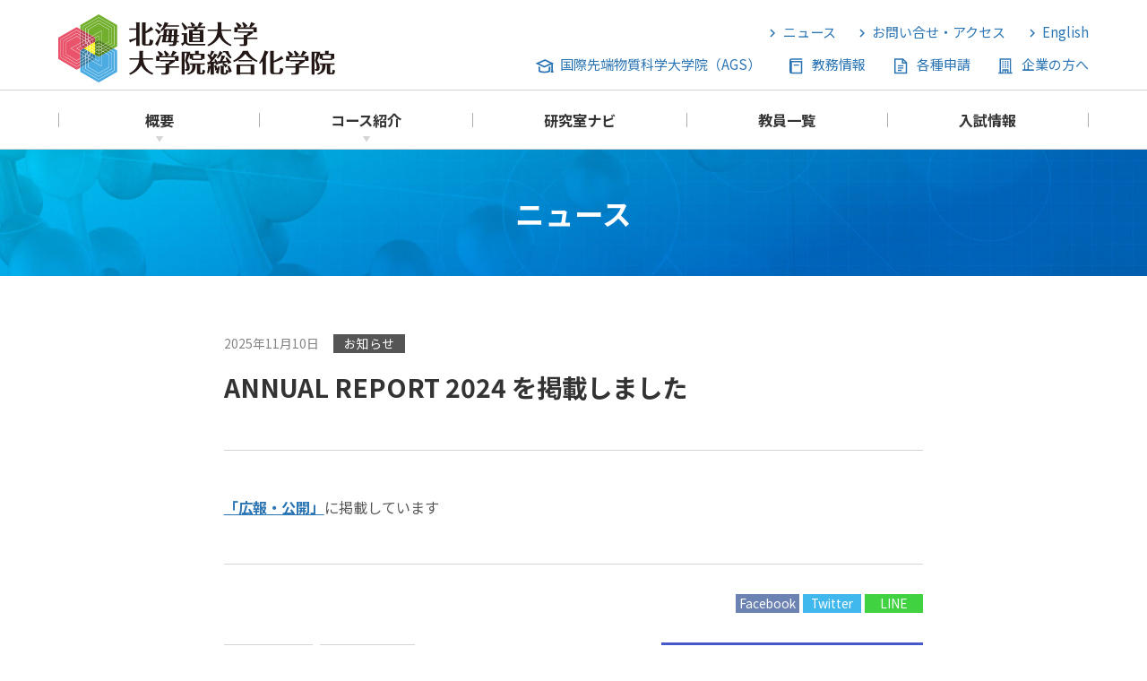

--- FILE ---
content_type: text/html
request_url: https://www.cse.hokudai.ac.jp/news/495/
body_size: 23677
content:
<!DOCTYPE html>
<html lang="en-US">
<head>
<meta charset="UTF-8">
<meta name="viewport" content="width=device-width, initial-scale=1">
<meta property="og:type" content="article">
<meta property="og:url" content="/news/495">
<meta property="og:title" content="ANNUAL REPORT 2024 を掲載しました">
<meta property="og:description" content="「広報・公開」に掲載しています">
<meta property="og:site_name" content="北海道大学 大学院総合化学院">
<meta property="og:image" content="/wp-content/themes/cse_2501/img/share/logo-ogp.png">

<link rel="shortcut icon" href="/wp-content/themes/cse_2501/img/share/favicon.ico">
<link rel="icon" type="image/png" href="/wp-content/themes/cse_2501/img/share/android-chrome-192x192.png">
<link rel="apple-touch-icon" type="image/png" href="/wp-content/themes/cse_2501/img/share/apple-touch-icon.png">


<title>ANNUAL REPORT 2024 を掲載しました &#8211; 北海道大学 大学院総合化学院</title>
<meta name="robots" content="max-image-preview:large">
<link rel="dns-prefetch" href="//fonts.googleapis.com">
<link rel="dns-prefetch" href="//maxcdn.bootstrapcdn.com">
<link rel="dns-prefetch" href="//s.w.org">
<link rel="stylesheet" id="wp-block-library-css" href="/wp-includes/css/dist/block-library/style.min.css" type="text/css" media="all">
<style id="global-styles-inline-css" type="text/css">body{--wp--preset--color--black: #000000;--wp--preset--color--cyan-bluish-gray: #abb8c3;--wp--preset--color--white: #ffffff;--wp--preset--color--pale-pink: #f78da7;--wp--preset--color--vivid-red: #cf2e2e;--wp--preset--color--luminous-vivid-orange: #ff6900;--wp--preset--color--luminous-vivid-amber: #fcb900;--wp--preset--color--light-green-cyan: #7bdcb5;--wp--preset--color--vivid-green-cyan: #00d084;--wp--preset--color--pale-cyan-blue: #8ed1fc;--wp--preset--color--vivid-cyan-blue: #0693e3;--wp--preset--color--vivid-purple: #9b51e0;--wp--preset--gradient--vivid-cyan-blue-to-vivid-purple: linear-gradient(135deg,rgba(6,147,227,1) 0%,rgb(155,81,224) 100%);--wp--preset--gradient--light-green-cyan-to-vivid-green-cyan: linear-gradient(135deg,rgb(122,220,180) 0%,rgb(0,208,130) 100%);--wp--preset--gradient--luminous-vivid-amber-to-luminous-vivid-orange: linear-gradient(135deg,rgba(252,185,0,1) 0%,rgba(255,105,0,1) 100%);--wp--preset--gradient--luminous-vivid-orange-to-vivid-red: linear-gradient(135deg,rgba(255,105,0,1) 0%,rgb(207,46,46) 100%);--wp--preset--gradient--very-light-gray-to-cyan-bluish-gray: linear-gradient(135deg,rgb(238,238,238) 0%,rgb(169,184,195) 100%);--wp--preset--gradient--cool-to-warm-spectrum: linear-gradient(135deg,rgb(74,234,220) 0%,rgb(151,120,209) 20%,rgb(207,42,186) 40%,rgb(238,44,130) 60%,rgb(251,105,98) 80%,rgb(254,248,76) 100%);--wp--preset--gradient--blush-light-purple: linear-gradient(135deg,rgb(255,206,236) 0%,rgb(152,150,240) 100%);--wp--preset--gradient--blush-bordeaux: linear-gradient(135deg,rgb(254,205,165) 0%,rgb(254,45,45) 50%,rgb(107,0,62) 100%);--wp--preset--gradient--luminous-dusk: linear-gradient(135deg,rgb(255,203,112) 0%,rgb(199,81,192) 50%,rgb(65,88,208) 100%);--wp--preset--gradient--pale-ocean: linear-gradient(135deg,rgb(255,245,203) 0%,rgb(182,227,212) 50%,rgb(51,167,181) 100%);--wp--preset--gradient--electric-grass: linear-gradient(135deg,rgb(202,248,128) 0%,rgb(113,206,126) 100%);--wp--preset--gradient--midnight: linear-gradient(135deg,rgb(2,3,129) 0%,rgb(40,116,252) 100%);--wp--preset--duotone--dark-grayscale: url('#wp-duotone-dark-grayscale');--wp--preset--duotone--grayscale: url('#wp-duotone-grayscale');--wp--preset--duotone--purple-yellow: url('#wp-duotone-purple-yellow');--wp--preset--duotone--blue-red: url('#wp-duotone-blue-red');--wp--preset--duotone--midnight: url('#wp-duotone-midnight');--wp--preset--duotone--magenta-yellow: url('#wp-duotone-magenta-yellow');--wp--preset--duotone--purple-green: url('#wp-duotone-purple-green');--wp--preset--duotone--blue-orange: url('#wp-duotone-blue-orange');--wp--preset--font-size--small: 13px;--wp--preset--font-size--medium: 20px;--wp--preset--font-size--large: 36px;--wp--preset--font-size--x-large: 42px;}.has-black-color{color: var(--wp--preset--color--black) !important;}.has-cyan-bluish-gray-color{color: var(--wp--preset--color--cyan-bluish-gray) !important;}.has-white-color{color: var(--wp--preset--color--white) !important;}.has-pale-pink-color{color: var(--wp--preset--color--pale-pink) !important;}.has-vivid-red-color{color: var(--wp--preset--color--vivid-red) !important;}.has-luminous-vivid-orange-color{color: var(--wp--preset--color--luminous-vivid-orange) !important;}.has-luminous-vivid-amber-color{color: var(--wp--preset--color--luminous-vivid-amber) !important;}.has-light-green-cyan-color{color: var(--wp--preset--color--light-green-cyan) !important;}.has-vivid-green-cyan-color{color: var(--wp--preset--color--vivid-green-cyan) !important;}.has-pale-cyan-blue-color{color: var(--wp--preset--color--pale-cyan-blue) !important;}.has-vivid-cyan-blue-color{color: var(--wp--preset--color--vivid-cyan-blue) !important;}.has-vivid-purple-color{color: var(--wp--preset--color--vivid-purple) !important;}.has-black-background-color{background-color: var(--wp--preset--color--black) !important;}.has-cyan-bluish-gray-background-color{background-color: var(--wp--preset--color--cyan-bluish-gray) !important;}.has-white-background-color{background-color: var(--wp--preset--color--white) !important;}.has-pale-pink-background-color{background-color: var(--wp--preset--color--pale-pink) !important;}.has-vivid-red-background-color{background-color: var(--wp--preset--color--vivid-red) !important;}.has-luminous-vivid-orange-background-color{background-color: var(--wp--preset--color--luminous-vivid-orange) !important;}.has-luminous-vivid-amber-background-color{background-color: var(--wp--preset--color--luminous-vivid-amber) !important;}.has-light-green-cyan-background-color{background-color: var(--wp--preset--color--light-green-cyan) !important;}.has-vivid-green-cyan-background-color{background-color: var(--wp--preset--color--vivid-green-cyan) !important;}.has-pale-cyan-blue-background-color{background-color: var(--wp--preset--color--pale-cyan-blue) !important;}.has-vivid-cyan-blue-background-color{background-color: var(--wp--preset--color--vivid-cyan-blue) !important;}.has-vivid-purple-background-color{background-color: var(--wp--preset--color--vivid-purple) !important;}.has-black-border-color{border-color: var(--wp--preset--color--black) !important;}.has-cyan-bluish-gray-border-color{border-color: var(--wp--preset--color--cyan-bluish-gray) !important;}.has-white-border-color{border-color: var(--wp--preset--color--white) !important;}.has-pale-pink-border-color{border-color: var(--wp--preset--color--pale-pink) !important;}.has-vivid-red-border-color{border-color: var(--wp--preset--color--vivid-red) !important;}.has-luminous-vivid-orange-border-color{border-color: var(--wp--preset--color--luminous-vivid-orange) !important;}.has-luminous-vivid-amber-border-color{border-color: var(--wp--preset--color--luminous-vivid-amber) !important;}.has-light-green-cyan-border-color{border-color: var(--wp--preset--color--light-green-cyan) !important;}.has-vivid-green-cyan-border-color{border-color: var(--wp--preset--color--vivid-green-cyan) !important;}.has-pale-cyan-blue-border-color{border-color: var(--wp--preset--color--pale-cyan-blue) !important;}.has-vivid-cyan-blue-border-color{border-color: var(--wp--preset--color--vivid-cyan-blue) !important;}.has-vivid-purple-border-color{border-color: var(--wp--preset--color--vivid-purple) !important;}.has-vivid-cyan-blue-to-vivid-purple-gradient-background{background: var(--wp--preset--gradient--vivid-cyan-blue-to-vivid-purple) !important;}.has-light-green-cyan-to-vivid-green-cyan-gradient-background{background: var(--wp--preset--gradient--light-green-cyan-to-vivid-green-cyan) !important;}.has-luminous-vivid-amber-to-luminous-vivid-orange-gradient-background{background: var(--wp--preset--gradient--luminous-vivid-amber-to-luminous-vivid-orange) !important;}.has-luminous-vivid-orange-to-vivid-red-gradient-background{background: var(--wp--preset--gradient--luminous-vivid-orange-to-vivid-red) !important;}.has-very-light-gray-to-cyan-bluish-gray-gradient-background{background: var(--wp--preset--gradient--very-light-gray-to-cyan-bluish-gray) !important;}.has-cool-to-warm-spectrum-gradient-background{background: var(--wp--preset--gradient--cool-to-warm-spectrum) !important;}.has-blush-light-purple-gradient-background{background: var(--wp--preset--gradient--blush-light-purple) !important;}.has-blush-bordeaux-gradient-background{background: var(--wp--preset--gradient--blush-bordeaux) !important;}.has-luminous-dusk-gradient-background{background: var(--wp--preset--gradient--luminous-dusk) !important;}.has-pale-ocean-gradient-background{background: var(--wp--preset--gradient--pale-ocean) !important;}.has-electric-grass-gradient-background{background: var(--wp--preset--gradient--electric-grass) !important;}.has-midnight-gradient-background{background: var(--wp--preset--gradient--midnight) !important;}.has-small-font-size{font-size: var(--wp--preset--font-size--small) !important;}.has-medium-font-size{font-size: var(--wp--preset--font-size--medium) !important;}.has-large-font-size{font-size: var(--wp--preset--font-size--large) !important;}.has-x-large-font-size{font-size: var(--wp--preset--font-size--x-large) !important;}</style>
<link rel="stylesheet" id="theme-style-css" href="/wp-content/themes/cse_2501/style.css?fver=20250120020505" type="text/css" media="all">
<link rel="stylesheet" id="font-material-css" href="https://fonts.googleapis.com/icon?family=Material+Icons" type="text/css" media="all">
<link rel="stylesheet" id="font-awesome-css" href="https://maxcdn.bootstrapcdn.com/font-awesome/4.7.0/css/font-awesome.min.css" type="text/css" media="all">
<link rel="stylesheet" id="font-noto-sans-jp-css" href="https://fonts.googleapis.com/css2?family=Noto+Sans+JP:wght@400;700&#038;display=swap" type="text/css" media="all">
<script type="text/javascript" src="/wp-content/themes/cse_2501/lib/stile/js/stile-full.min.js?fver=20250120020505" id="stile-js"></script>
<script type="text/javascript" src="/wp-content/themes/cse_2501/lib/stomp/slide-show/slide-show.min.js?fver=20250120020505" id="st-slide-show-js"></script>
<link rel="https://api.w.org/" href="/wp-json/">
<link rel="canonical" href="/news/495">
<link rel="shortlink" href="/?p=495">
<link rel="alternate" type="application/json+oembed" href="/wp-json/oembed/1.0/embed?url=%2Fnews%2F495">
<link rel="alternate" type="text/xml+oembed" href="/wp-json/oembed/1.0/embed?url=%2Fnews%2F495&#038;format=xml">
<link rel="prev" title="Application Guidelines for April 2026 [2nd Round Recruitment] are updated." href="/news/4144">
<link rel="next" title="令和8年度総合化学院修士課程進学予定者に係る特に優れた業績による返還免除内定制度（JASSO）について" href="/news/4202">
</head>

<body class="news-template-default single single-news postid-495 site-lang-ja">
<div id="page" class="site">
	<header id="masthead" class="site-header" role="banner">


		<div class="site-header-main">
			<h1 class="site-branding">
				<a href="/" rel="home" class="part-site-branding ja">
	<img class="site-title ja" src="/wp-content/themes/cse_2501/img/title-ja.svg" alt="北海道大学 大学院総合化学院">
</a>
			</h1>
			<div class="site-naviagtion">
				<div class="site-header-nav stile-anchor-external">
					<div class="site-header-menu scroll scroll-shadow">
						<ul class="menu main ja">
							<li id="menu-item-1377" class="menu-ancestor"><a href="/news" target="">ニュース</a></li>
<li id="menu-item-1276"><a href="/contact-access" target="">お問い合せ・アクセス</a></li>
<li id="menu-item-1277"><a href="/en" target="">English</a></li>						</ul>
					</div>
				</div>
				<div class="site-header-nav stile-anchor-external">
					<div class="site-header-menu scroll scroll-shadow">
						<ul class="menu sub ja">
							<li id="menu-item-1572" class="ags"><a href="/ags" target="">国際先端物質科学大学院（AGS）</a></li>
<li id="menu-item-1275" class="educational-affair"><a href="/academic-affairs-info" target="">教務情報</a></li>
<li id="menu-item-1264" class="document"><a href="/application" target="">各種申請</a></li>
<li id="menu-item-1265" class="company"><a href="/for-corporations" target="">企業の方へ</a></li>						</ul>
					</div>
				</div>
			</div>
		</div>
		<div class="site-global-nav-bar-wrapper">
			<div class="site-global-nav-bar">
				<div class="site-global-nav-bar-inner">
					<ul class="menu ja">
<li id="menu-item-1184" class="group"><label for="panel-1184-ctrl"><div><span>概要</span></div></label></li>
<li id="menu-item-1185" class="group"><label for="panel-1185-ctrl"><div>
<span>コース</span><span>紹介</span>
</div></label></li>
<li id="menu-item-1273" class="lab-nav"><a href="/lab-nav" target=""><div>
<span>研究室</span><span>ナビ</span>
</div></a></li>
<li id="menu-item-1271"><a href="/staff-all" target=""><div><span>教員一覧</span></div></a></li>
<li id="menu-item-1272"><a href="/admission" target=""><div><span>入試情報</span></div></a></li>
</ul>				</div>
			</div>
		</div>
		<div class="site-global-nav-panel-wrapper screen-only">
			<div id="panel-1184" class="site-global-nav-panel screen-only">
				<ul class="menu">
<li id="menu-item-1268"><a href="/message" target=""><div>学院長からのメッセージ</div></a></li>
<li id="menu-item-1267"><a href="/about-us" target=""><div>大学院総合化学院について</div></a></li>
<li id="menu-item-1274"><a href="/policy" target=""><div>ポリシー</div></a></li>
<li id="menu-item-1269"><a href="/organization" target=""><div>組織図</div></a></li>
<li id="menu-item-1270"><a href="/public-relation" target=""><div>広報・公開</div></a></li>
</ul>			</div>
			<div id="panel-1185" class="site-global-nav-panel screen-only">
				<ul class="menu">
<li id="menu-item-1186"><a href="/lab/450" target=""><div>分子化学コース</div></a></li>
<li id="menu-item-1188"><a href="/lab/742" target=""><div>物質化学コース</div></a></li>
<li id="menu-item-1187"><a href="/lab/748" target=""><div>生物化学コース</div></a></li>
</ul>			</div>
		</div>
	</header>

	<div id="content" class="site-content">

	<div id="primary" class="content-area">
		<main id="main" class="site-main" role="main">

<article id="post-495" class="entry entry-news post-495 news type-news status-publish hentry post_lang-ja news_category-topic">
	<header class="entry-header">
		<div class="text-width">
			<div class="title">ニュース</div>
		</div>
	</header>
	<div class="front-matter">
		<div class="info">
			<div class="date">2025年11月10日</div>
			<ul class="list-cat"><li><a href="/news/category/topic" rel="tag" class="news_category-topic root">お知らせ</a></li></ul>		</div>
			<h2 class="title" data-stile="scroll-effect"><div>
<span>ANNUAL REPORT 2024 を</span><span>掲載しました</span>
</div></h2>
	</div>

	<div class="entry-content single stile">
		<p><a href="/public-relation">「広報・公開」</a>に掲載しています</p>
	</div>

			<aside class="aside aside-share">
	<ul class="aside-share-list">
		<li><a href="http://www.facebook.com/sharer.php?u=/news/495&amp;t=ANNUAL REPORT 2024 を掲載しました">Facebook</a></li>
		<li><a href="http://twitter.com/intent/tweet?url=/news/495&amp;text=ANNUAL REPORT 2024 を掲載しました">Twitter</a></li>
		<li><a href="http://line.me/R/msg/text/?ANNUAL REPORT 2024 を掲載しました%0D%0A/news/495">LINE</a></li>
	</ul>
</aside>
	<aside class="aside aside-post-navigation">
	<div class="aside-inner">

	<nav class="navigation post-navigation" aria-label="Post navigation">
		<h2 class="screen-reader-text">Post navigation</h2>
		<div class="nav-links">
<div class="nav-previous"><a href="/news/4135" rel="prev">Old</a></div>
<div class="nav-next"><a href="/news/4202" rel="next">New</a></div>
</div>
	</nav>		<div class="button-row">
			<a href="/news" class="button">一覧を見る</a>
		</div>
	</div>
</aside>

</article>

		</main>
	</div>
	</div>
<!-- #content -->

	<footer id="colophon" class="site-footer" role="contentinfo">
		<div class="site-footer-misc"><a id="back-to-top" class="hidden" href="#top"></a></div>
	
		<aside class="banner-area" role="complementary" aria-label="フッター">
	<div class="banner-area-inner">
		<div class="banner-column">
			<section id="media_image-3" class="widget widget_media_image"><a href="https://www.hokudai.ac.jp/"><img width="250" height="78" src="/wp-content/uploads/2021/08/bnr-hokudai.jpg" class="image wp-image-54  attachment-full size-full" alt="" loading="lazy" style="max-width: 100%; height: auto;"></a></section><section id="media_image-4" class="widget widget_media_image"><a href="https://www2.sci.hokudai.ac.jp/dept/chem/"><img width="640" height="200" src="/wp-content/uploads/2021/09/bn_chem-640x200.jpg" class="image wp-image-1161  attachment-medium size-medium" alt="" loading="lazy" style="max-width: 100%; height: auto;" srcset="/wp-content/uploads/2021/09/bn_chem-640x200.jpg 640w, /wp-content/uploads/2021/09/bn_chem-320x100.jpg 320w, /wp-content/uploads/2021/09/bn_chem-480x150.jpg 480w, /wp-content/uploads/2021/09/bn_chem.jpg 750w" sizes="(max-width: 640px) 100vw, 640px"></a></section><section id="media_image-17" class="widget widget_media_image"><a href="https://apchem.eng.hokudai.ac.jp/"><img width="640" height="200" src="/wp-content/uploads/2021/09/bn_ac_jp-1-640x200.jpg" class="image wp-image-1472  attachment-medium size-medium" alt="" loading="lazy" style="max-width: 100%; height: auto;" srcset="/wp-content/uploads/2021/09/bn_ac_jp-1-640x200.jpg 640w, /wp-content/uploads/2021/09/bn_ac_jp-1-320x100.jpg 320w, /wp-content/uploads/2021/09/bn_ac_jp-1-480x150.jpg 480w, /wp-content/uploads/2021/09/bn_ac_jp-1.jpg 750w" sizes="(max-width: 640px) 100vw, 640px"></a></section><section id="media_image-5" class="widget widget_media_image"><a href="https://www2.sci.hokudai.ac.jp/faculty/"><img width="640" height="200" src="/wp-content/uploads/2021/09/bn_sci-640x200.jpg" class="image wp-image-1162  attachment-medium size-medium" alt="" loading="lazy" style="max-width: 100%; height: auto;" srcset="/wp-content/uploads/2021/09/bn_sci-640x200.jpg 640w, /wp-content/uploads/2021/09/bn_sci-320x100.jpg 320w, /wp-content/uploads/2021/09/bn_sci-480x150.jpg 480w, /wp-content/uploads/2021/09/bn_sci.jpg 750w" sizes="(max-width: 640px) 100vw, 640px"></a></section><section id="media_image-6" class="widget widget_media_image"><a href="https://www.eng.hokudai.ac.jp/graduate/"><img width="640" height="200" src="/wp-content/uploads/2021/09/bn_engineering_ja-640x200.jpg" class="image wp-image-1449  attachment-medium size-medium" alt="" loading="lazy" style="max-width: 100%; height: auto;" srcset="/wp-content/uploads/2021/09/bn_engineering_ja-640x200.jpg 640w, /wp-content/uploads/2021/09/bn_engineering_ja-320x100.jpg 320w, /wp-content/uploads/2021/09/bn_engineering_ja-480x150.jpg 480w, /wp-content/uploads/2021/09/bn_engineering_ja.jpg 750w" sizes="(max-width: 640px) 100vw, 640px"></a></section><section id="media_image-7" class="widget widget_media_image"><a href="https://phdiscover.jp/phd/"><img width="500" height="150" src="/wp-content/uploads/2024/05/Phd-logo.png" class="image wp-image-3276  attachment-full size-full" alt="" loading="lazy" style="max-width: 100%; height: auto;" srcset="/wp-content/uploads/2024/05/Phd-logo.png 500w, /wp-content/uploads/2024/05/Phd-logo-320x96.png 320w, /wp-content/uploads/2024/05/Phd-logo-480x144.png 480w" sizes="(max-width: 500px) 100vw, 500px"></a></section><section id="media_image-8" class="widget widget_media_image"><a href="https://phdiscover.jp/hu/smats/"><img width="640" height="200" src="/wp-content/uploads/2021/09/bn_smats-640x200.jpg" class="image wp-image-1163  attachment-medium size-medium" alt="" loading="lazy" style="max-width: 100%; height: auto;" srcset="/wp-content/uploads/2021/09/bn_smats-640x200.jpg 640w, /wp-content/uploads/2021/09/bn_smats-320x100.jpg 320w, /wp-content/uploads/2021/09/bn_smats-480x150.jpg 480w, /wp-content/uploads/2021/09/bn_smats.jpg 750w" sizes="(max-width: 640px) 100vw, 640px"></a></section><section id="media_image-9" class="widget widget_media_image"><a href="https://fcc.eng.hokudai.ac.jp/"><img width="640" height="200" src="/wp-content/uploads/2021/09/bn_fcc-640x200.jpg" class="image wp-image-1165  attachment-medium size-medium" alt="" loading="lazy" style="max-width: 100%; height: auto;" srcset="/wp-content/uploads/2021/09/bn_fcc-640x200.jpg 640w, /wp-content/uploads/2021/09/bn_fcc-320x100.jpg 320w, /wp-content/uploads/2021/09/bn_fcc-480x150.jpg 480w, /wp-content/uploads/2021/09/bn_fcc.jpg 750w" sizes="(max-width: 640px) 100vw, 640px"></a></section><section id="media_image-26" class="widget widget_media_image"><a href="https://career-navi.synfoster.hokudai.ac.jp/"><img width="315" height="90" src="/wp-content/uploads/2021/12/bnr-careerdesign_grad.png" class="image wp-image-1716  attachment-595x170 size-595x170" alt="" loading="lazy" style="max-width: 100%; height: auto;"></a></section><section id="media_image-28" class="widget widget_media_image"><a href="https://sites.google.com/eis.hokudai.ac.jp/exexphd-fellow/"><img width="640" height="192" src="/wp-content/uploads/2024/05/exex_logo-640x192.png" class="image wp-image-3278  attachment-medium size-medium" alt="" loading="lazy" style="max-width: 100%; height: auto;" srcset="/wp-content/uploads/2024/05/exex_logo-640x192.png 640w, /wp-content/uploads/2024/05/exex_logo-1280x384.png 1280w, /wp-content/uploads/2024/05/exex_logo-960x288.png 960w, /wp-content/uploads/2024/05/exex_logo-1536x461.png 1536w, /wp-content/uploads/2024/05/exex_logo-2048x615.png 2048w, /wp-content/uploads/2024/05/exex_logo-320x96.png 320w, /wp-content/uploads/2024/05/exex_logo-480x144.png 480w" sizes="(max-width: 640px) 100vw, 640px"></a></section>		</div>
	</div>
</aside>
		<div class="site-footer-inner">
			<div class="site-footer-branding">
				<a href="/" rel="home" class="part-site-branding ja">
	<img class="site-title ja" src="/wp-content/themes/cse_2501/img/title-footer-ja.svg" alt="北海道大学 大学院総合化学院">
</a>
			</div>

			<div class="site-footer-nav stile-anchor-external">
				<ul class="menu">
<li id="menu-item-1378" class="menu-ancestor"><a href="/news" target="">ニュース</a></li>
<li id="menu-item-1281"><a href="/contact-access" target="">お問い合せ・アクセス</a></li>
<li id="menu-item-1282"><a href="/site-policy" target="">サイトポリシー</a></li>
<li id="menu-item-1283"><a href="/en" target="">English</a></li>
</ul>			</div>
		</div>
	</footer>

</div>
<!-- #page -->

<style>#og:image{background-image:url("/wp-content/themes/cse_2501/img/share/logo-ogp.png");}</style>
<script type="text/javascript" src="/wp-content/themes/cse_2501/js/global-nav.min.js?fver=20250120020505" id="global-nav-js"></script>
<script type="text/javascript" src="/wp-content/themes/cse_2501/js/back-to-top.min.js?fver=20250120020505" id="back-to-top-js"></script>
<script type="text/javascript" src="/wp-content/themes/cse_2501/js/scroll-shadow.min.js?fver=20250120020505" id="scroll-shadow-js"></script>
<script type="text/javascript" src="/wp-content/themes/cse_2501/js/btn-toggle.min.js?fver=20250120020505" id="btn-toggle-js"></script>
<script type="text/javascript" src="/wp-content/themes/cse_2501/lib/stool/js/structure/sticky-header-scroll.min.js?fver=20250120020505" id="sticky-header-js"></script>

</body>
</html>

--- FILE ---
content_type: text/css
request_url: https://www.cse.hokudai.ac.jp/wp-content/themes/cse_2501/style.css?fver=20250120020505
body_size: 274676
content:
/*!
Theme Name: CSE_2501.20250120
Theme URI: http://www.stxst.com/
Author: Space-Time Inc.
Author URI: http://www.stxst.com/
Description: Theme for Websites
Version: 2025-01-20
Text Domain: default
Tags: education
*/@import"https://fonts.googleapis.com/css?family=Open+Sans:400,400i,700,700i&display=swap";@import"https://fonts.googleapis.com/css?family=Spectral:300,300i,600,600i&display=swap";html,body,h1,h2,h3,h4,h5,h6,a,p,span,em,small,strong,sub,sup,mark,del,ins,strike,abbr,dfn,blockquote,q,cite,code,pre,ol,ul,li,dl,dt,dd,div,hr,section,article,main,aside,nav,header,hgroup,footer,img,figure,figcaption,address,time,audio,video,canvas,iframe,details,summary,fieldset,form,label,legend,table,caption,tbody,tfoot,thead,tr,th,td{margin:0;padding:0;border:0}html{box-sizing:border-box}*,*::before,*::after{box-sizing:inherit;background-repeat:no-repeat}main{display:block}html{line-height:1;-webkit-text-size-adjust:100%;word-wrap:break-word;overflow-wrap:break-word;-moz-tab-size:4;-o-tab-size:4;tab-size:4}*{font-size:inherit;font-family:inherit;line-height:inherit}a,a:visited{color:inherit}a{text-decoration:none}h1,h2,h3,h4,h5,h6{font-size:100%;font-weight:normal}mark{color:inherit;background-color:inherit}address{font-style:inherit}code,kbd,samp,pre{font-size:1em}ol[class],ul[class]{list-style:none}table{border-collapse:collapse;border-spacing:0}td,th{text-align:left}img,iframe,embed,object,audio,video{max-width:100%;height:auto;border:none}button,input,select,textarea{border-radius:0}button,[type=button],[type=reset],[type=submit],[role=button]{cursor:pointer}[disabled]{cursor:default}button,input,optgroup,select,textarea{font:inherit;margin:0}button,input,select,textarea{border:1px solid WindowFrame;color:inherit}button,input{line-height:1;overflow:visible}button,select{text-transform:none}button,[type=button],[type=reset],[type=submit]{-webkit-appearance:button}button::-moz-focus-inner,[type=button]::-moz-focus-inner,[type=reset]::-moz-focus-inner,[type=submit]::-moz-focus-inner{border-style:none;padding:0}button:-moz-focusring,[type=button]:-moz-focusring,[type=reset]:-moz-focusring,[type=submit]:-moz-focusring{outline:1px dotted ButtonText}[type=search]{-webkit-appearance:none;outline-offset:-2px}[type=search]::-webkit-search-decoration{-webkit-appearance:none}[type=number]{width:auto}[type=range]{padding:0}select{-webkit-appearance:none;-moz-appearance:none}select::-ms-expand{display:none}select::-ms-value{color:currentColor}textarea{overflow:auto;resize:vertical}legend{border:0;color:inherit;display:table;max-width:100%;white-space:normal}progress{display:inline-block;vertical-align:baseline}:-ms-input-placeholder{color:inherit;opacity:.54}::-webkit-file-upload-button{-webkit-appearance:button;font:inherit}@font-face{font-family:"Yu Gothic C";font-weight:100;src:local("Yu Gothic Medium"),local("YuGothic-Medium"),local("YuGothic-Regular")}@font-face{font-family:"Yu Gothic C";font-weight:200;src:local("Yu Gothic Medium"),local("YuGothic-Medium"),local("YuGothic-Regular")}@font-face{font-family:"Yu Gothic C";font-weight:300;src:local("Yu Gothic Medium"),local("YuGothic-Medium"),local("YuGothic-Regular")}@font-face{font-family:"Yu Gothic C";font-weight:400;src:local("Yu Gothic Medium"),local("YuGothic-Medium"),local("YuGothic-Regular")}@font-face{font-family:"Yu Gothic C";font-weight:normal;src:local("Yu Gothic Medium"),local("YuGothic-Medium"),local("YuGothic-Regular")}@font-face{font-family:"Yu Gothic C";font-weight:bold;src:local("Yu Gothic Bold"),local("YuGothic-Bold")}@font-face{font-family:"Yu Mincho";font-weight:100;src:local("Yu Mincho Regular"),local("YuMincho-Regular")}@font-face{font-family:"Yu Mincho";font-weight:200;src:local("Yu Mincho Regular"),local("YuMincho-Regular")}@font-face{font-family:"Yu Mincho";font-weight:300;src:local("Yu Mincho Regular"),local("YuMincho-Regular")}@font-face{font-family:"Yu Mincho";font-weight:400;src:local("Yu Mincho Regular"),local("YuMincho-Regular")}@font-face{font-family:"Yu Mincho";font-weight:normal;src:local("Yu Mincho Regular"),local("YuMincho-Regular")}@font-face{font-family:"Yu Mincho";font-weight:bold;src:local("Yu Mincho Demibold"),local("YuMincho-Demibold")}@font-face{font-family:Meiryo;font-weight:normal;src:local("Meiryo")}@font-face{font-family:Meiryo;font-weight:bold;src:local("Meiryo Bold")}@font-face{font-family:"HG Mincho";font-weight:normal;src:local("HGMinchoB")}@font-face{font-family:"HG Mincho";font-weight:bold;src:local("HGMinchoE")}.visually-hidden{position:absolute;width:1px;height:1px;overflow:hidden;border:0;padding:0;clip:rect(0 0 0 0);clip-path:inset(50%);margin:-1px;white-space:nowrap}@media(prefers-reduced-motion: reduce){*,*::before,*::after{animation-duration:.01ms !important;animation-iteration-count:1 !important;transition-duration:.01ms !important;scroll-behavior:auto !important}}.stile .tab-page>div>div+div,.widget_text .textwidget .tab-page>div>div+div,.stile .pseudo-tab-page>div+div,.widget_text .textwidget .pseudo-tab-page>div+div,.stile .column-2>*>div+div,.widget_text .textwidget .column-2>*>div+div,.stile .column-3>*>div+div,.widget_text .textwidget .column-3>*>div+div,.stile .column-4>*>div+div,.widget_text .textwidget .column-4>*>div+div,.stile .card-2>*>div+div,.widget_text .textwidget .card-2>*>div+div,.stile .card-3>*>div+div,.widget_text .textwidget .card-3>*>div+div,.stile .card-4>*>div+div,.widget_text .textwidget .card-4>*>div+div,.stile div.frame blockquote>div+div,.stile div.frame-alt blockquote>div+div,.stile blockquote>div+div,.widget_text .textwidget blockquote>div+div,.stile div.frame>div+div,.stile div.frame-alt>div+div,.widget_text .textwidget div.frame>div+div,.widget_text .textwidget div.frame-alt>div+div,.stile>div+div,.widget_text .textwidget>div+div{margin-top:1.8rem}.stile .tab-page>div>*:first-child.alignleft+*:not([class]),.widget_text .textwidget .tab-page>div>*:first-child.alignleft+*:not([class]),.stile .pseudo-tab-page>*:first-child.alignleft+*:not([class]),.widget_text .textwidget .pseudo-tab-page>*:first-child.alignleft+*:not([class]),.stile .column-2>*>*:first-child.alignleft+*:not([class]),.widget_text .textwidget .column-2>*>*:first-child.alignleft+*:not([class]),.stile .column-3>*>*:first-child.alignleft+*:not([class]),.widget_text .textwidget .column-3>*>*:first-child.alignleft+*:not([class]),.stile .column-4>*>*:first-child.alignleft+*:not([class]),.widget_text .textwidget .column-4>*>*:first-child.alignleft+*:not([class]),.stile .card-2>*>*:first-child.alignleft+*:not([class]),.widget_text .textwidget .card-2>*>*:first-child.alignleft+*:not([class]),.stile .card-3>*>*:first-child.alignleft+*:not([class]),.widget_text .textwidget .card-3>*>*:first-child.alignleft+*:not([class]),.stile .card-4>*>*:first-child.alignleft+*:not([class]),.widget_text .textwidget .card-4>*>*:first-child.alignleft+*:not([class]),.stile blockquote>*:first-child.alignleft+*:not([class]),.widget_text .textwidget blockquote>*:first-child.alignleft+*:not([class]),.stile div.frame>*:first-child.alignleft+*:not([class]),.stile div.frame-alt>*:first-child.alignleft+*:not([class]),.widget_text .textwidget div.frame>*:first-child.alignleft+*:not([class]),.widget_text .textwidget div.frame-alt>*:first-child.alignleft+*:not([class]),.stile>*:first-child.alignleft+*:not([class]),.widget_text .textwidget>*:first-child.alignleft+*:not([class]),.stile .tab-page>div>*:first-child.alignright+*:not([class]),.widget_text .textwidget .tab-page>div>*:first-child.alignright+*:not([class]),.stile .pseudo-tab-page>*:first-child.alignright+*:not([class]),.widget_text .textwidget .pseudo-tab-page>*:first-child.alignright+*:not([class]),.stile .column-2>*>*:first-child.alignright+*:not([class]),.widget_text .textwidget .column-2>*>*:first-child.alignright+*:not([class]),.stile .column-3>*>*:first-child.alignright+*:not([class]),.widget_text .textwidget .column-3>*>*:first-child.alignright+*:not([class]),.stile .column-4>*>*:first-child.alignright+*:not([class]),.widget_text .textwidget .column-4>*>*:first-child.alignright+*:not([class]),.stile .card-2>*>*:first-child.alignright+*:not([class]),.widget_text .textwidget .card-2>*>*:first-child.alignright+*:not([class]),.stile .card-3>*>*:first-child.alignright+*:not([class]),.widget_text .textwidget .card-3>*>*:first-child.alignright+*:not([class]),.stile .card-4>*>*:first-child.alignright+*:not([class]),.widget_text .textwidget .card-4>*>*:first-child.alignright+*:not([class]),.stile blockquote>*:first-child.alignright+*:not([class]),.widget_text .textwidget blockquote>*:first-child.alignright+*:not([class]),.stile div.frame>*:first-child.alignright+*:not([class]),.stile div.frame-alt>*:first-child.alignright+*:not([class]),.widget_text .textwidget div.frame>*:first-child.alignright+*:not([class]),.widget_text .textwidget div.frame-alt>*:first-child.alignright+*:not([class]),.stile>*:first-child.alignright+*:not([class]),.widget_text .textwidget>*:first-child.alignright+*:not([class]){margin-top:0}.stile div.frame,.stile div.frame-alt,.widget_text .textwidget div.frame,.widget_text .textwidget div.frame-alt,.stile,.widget_text .textwidget{text-align:center}.stile div.frame>*,.stile div.frame-alt>*,.widget_text .textwidget div.frame>*,.widget_text .textwidget div.frame-alt>*,.stile>*,.widget_text .textwidget>*{text-align:left}.stile div.frame *+figcaption,.stile div.frame-alt *+figcaption,.widget_text .textwidget div.frame *+figcaption,.widget_text .textwidget div.frame-alt *+figcaption,.stile *+figcaption,.widget_text .textwidget *+figcaption{margin-top:.9rem}.stile div.frame table>caption,.stile div.frame-alt table>caption,.stile table>caption,.widget_text .textwidget table>caption{padding-bottom:.9rem}.stile ul:not([class])>li+li,.widget_text .textwidget ul:not([class])>li+li,.stile ul.stile>li+li,.widget_text .textwidget ul.stile>li+li{margin-top:.9rem}.stile ul[data-stile~=compact]>li+li,.widget_text .textwidget ul[data-stile~=compact]>li+li{margin-top:0}.stile ol:not([class])>li+li::before,.widget_text .textwidget ol:not([class])>li+li::before,.stile ol.stile>li+li::before,.widget_text .textwidget ol.stile>li+li::before{padding-top:.9rem}.stile ol[data-stile~=compact]>li+li::before,.widget_text .textwidget ol[data-stile~=compact]>li+li::before{padding-top:0}.stile dl:not([class])>*+dt,.widget_text .textwidget dl:not([class])>*+dt,.stile dl.stile>*+dt,.widget_text .textwidget dl.stile>*+dt{margin-top:.9rem}.stile dl[data-stile~=compact]>*+dt,.widget_text .textwidget dl[data-stile~=compact]>*+dt{margin-top:0}.stile div.frame li>ul,.stile div.frame-alt li>ul,.stile li>ul,.widget_text .textwidget li>ul,.stile div.frame li>ol,.stile div.frame-alt li>ol,.stile li>ol,.widget_text .textwidget li>ol,.stile div.frame li>dl,.stile div.frame-alt li>dl,.stile li>dl,.widget_text .textwidget li>dl,.stile div.frame dd>ul,.stile div.frame-alt dd>ul,.stile dd>ul,.widget_text .textwidget dd>ul,.stile div.frame dd>ol,.stile div.frame-alt dd>ol,.stile dd>ol,.widget_text .textwidget dd>ol,.stile div.frame dd>dl,.stile div.frame-alt dd>dl,.stile dd>dl,.widget_text .textwidget dd>dl{margin-top:.9rem}.stile div.frame *+blockquote,.stile div.frame-alt *+blockquote,.widget_text .textwidget div.frame *+blockquote,.widget_text .textwidget div.frame-alt *+blockquote,.stile *+blockquote,.widget_text .textwidget *+blockquote,.stile div.frame blockquote+*,.stile div.frame-alt blockquote+*,.stile blockquote+*,.widget_text .textwidget blockquote+*,.stile div.frame *+nav,.stile div.frame-alt *+nav,.widget_text .textwidget div.frame *+nav,.widget_text .textwidget div.frame-alt *+nav,.stile *+nav,.widget_text .textwidget *+nav,.stile div.frame nav+*,.stile div.frame-alt nav+*,.stile nav+*,.widget_text .textwidget nav+*,.stile div.frame *+pre,.stile div.frame-alt *+pre,.widget_text .textwidget div.frame *+pre,.widget_text .textwidget div.frame-alt *+pre,.stile *+pre,.widget_text .textwidget *+pre,.stile div.frame pre+*,.stile div.frame-alt pre+*,.stile pre+*,.widget_text .textwidget pre+*,.stile div.frame *+ul,.stile div.frame-alt *+ul,.widget_text .textwidget div.frame *+ul,.widget_text .textwidget div.frame-alt *+ul,.stile *+ul,.widget_text .textwidget *+ul,.stile div.frame ul+*,.stile div.frame-alt ul+*,.stile ul+*,.widget_text .textwidget ul+*,.stile div.frame *+ol,.stile div.frame-alt *+ol,.widget_text .textwidget div.frame *+ol,.widget_text .textwidget div.frame-alt *+ol,.stile *+ol,.widget_text .textwidget *+ol,.stile div.frame ol+*,.stile div.frame-alt ol+*,.stile ol+*,.widget_text .textwidget ol+*,.stile div.frame *+dl,.stile div.frame-alt *+dl,.widget_text .textwidget div.frame *+dl,.widget_text .textwidget div.frame-alt *+dl,.stile *+dl,.widget_text .textwidget *+dl,.stile div.frame dl+*,.stile div.frame-alt dl+*,.stile dl+*,.widget_text .textwidget dl+*,.stile div.frame *+p,.stile div.frame-alt *+p,.widget_text .textwidget div.frame *+p,.widget_text .textwidget div.frame-alt *+p,.stile *+p,.widget_text .textwidget *+p,.stile div.frame p+*,.stile div.frame-alt p+*,.stile p+*,.widget_text .textwidget p+*{margin-top:1.8rem}.stile div.frame *+table,.stile div.frame-alt *+table,.widget_text .textwidget div.frame *+table,.widget_text .textwidget div.frame-alt *+table,.stile *+table,.widget_text .textwidget *+table,.stile div.frame table+*,.stile div.frame-alt table+*,.stile table+*,.widget_text .textwidget table+*,.stile div.frame *+hr,.stile div.frame-alt *+hr,.widget_text .textwidget div.frame *+hr,.widget_text .textwidget div.frame-alt *+hr,.stile *+hr,.widget_text .textwidget *+hr,.stile div.frame hr+*,.stile div.frame-alt hr+*,.stile hr+*,.widget_text .textwidget hr+*{margin-top:3.6rem}.stile div.frame p+p,.stile div.frame-alt p+p,.stile p+p,.widget_text .textwidget p+p{margin-top:.9rem}@media screen and (min-width: 600px),print and (min-width: 193px){.stile div.frame *+.alignleft:not([data-stile~=aligncenter])[data-stile~=next-to-table],.stile div.frame-alt *+.alignleft:not([data-stile~=aligncenter])[data-stile~=next-to-table],.widget_text .textwidget div.frame *+.alignleft:not([data-stile~=aligncenter])[data-stile~=next-to-table],.widget_text .textwidget div.frame-alt *+.alignleft:not([data-stile~=aligncenter])[data-stile~=next-to-table],.stile *+.alignleft:not([data-stile~=aligncenter])[data-stile~=next-to-table],.widget_text .textwidget *+.alignleft:not([data-stile~=aligncenter])[data-stile~=next-to-table],.stile .alignleft:not([data-stile~=aligncenter])[data-stile~=next-to-table]+*,.widget_text .textwidget .alignleft:not([data-stile~=aligncenter])[data-stile~=next-to-table]+*,.stile div.frame *+.alignright:not([data-stile~=aligncenter])[data-stile~=next-to-table],.stile div.frame-alt *+.alignright:not([data-stile~=aligncenter])[data-stile~=next-to-table],.widget_text .textwidget div.frame *+.alignright:not([data-stile~=aligncenter])[data-stile~=next-to-table],.widget_text .textwidget div.frame-alt *+.alignright:not([data-stile~=aligncenter])[data-stile~=next-to-table],.stile *+.alignright:not([data-stile~=aligncenter])[data-stile~=next-to-table],.widget_text .textwidget *+.alignright:not([data-stile~=aligncenter])[data-stile~=next-to-table],.stile .alignright:not([data-stile~=aligncenter])[data-stile~=next-to-table]+*,.widget_text .textwidget .alignright:not([data-stile~=aligncenter])[data-stile~=next-to-table]+*{margin-top:3.6rem}.stile div.frame *+.alignleft:not([data-stile~=aligncenter])[data-stile~=next-to-hr],.stile div.frame-alt *+.alignleft:not([data-stile~=aligncenter])[data-stile~=next-to-hr],.widget_text .textwidget div.frame *+.alignleft:not([data-stile~=aligncenter])[data-stile~=next-to-hr],.widget_text .textwidget div.frame-alt *+.alignleft:not([data-stile~=aligncenter])[data-stile~=next-to-hr],.stile *+.alignleft:not([data-stile~=aligncenter])[data-stile~=next-to-hr],.widget_text .textwidget *+.alignleft:not([data-stile~=aligncenter])[data-stile~=next-to-hr],.stile .alignleft:not([data-stile~=aligncenter])[data-stile~=next-to-hr]+*,.widget_text .textwidget .alignleft:not([data-stile~=aligncenter])[data-stile~=next-to-hr]+*,.stile div.frame *+.alignright:not([data-stile~=aligncenter])[data-stile~=next-to-hr],.stile div.frame-alt *+.alignright:not([data-stile~=aligncenter])[data-stile~=next-to-hr],.widget_text .textwidget div.frame *+.alignright:not([data-stile~=aligncenter])[data-stile~=next-to-hr],.widget_text .textwidget div.frame-alt *+.alignright:not([data-stile~=aligncenter])[data-stile~=next-to-hr],.stile *+.alignright:not([data-stile~=aligncenter])[data-stile~=next-to-hr],.widget_text .textwidget *+.alignright:not([data-stile~=aligncenter])[data-stile~=next-to-hr],.stile .alignright:not([data-stile~=aligncenter])[data-stile~=next-to-hr]+*,.widget_text .textwidget .alignright:not([data-stile~=aligncenter])[data-stile~=next-to-hr]+*{margin-top:3.6rem}.stile p+.alignleft:not([data-stile~=aligncenter])[data-stile~=next-to-p],.widget_text .textwidget p+.alignleft:not([data-stile~=aligncenter])[data-stile~=next-to-p],.stile .alignleft:not([data-stile~=aligncenter])[data-stile~=next-to-p]+p,.widget_text .textwidget .alignleft:not([data-stile~=aligncenter])[data-stile~=next-to-p]+p,.stile p+.alignright:not([data-stile~=aligncenter])[data-stile~=next-to-p],.widget_text .textwidget p+.alignright:not([data-stile~=aligncenter])[data-stile~=next-to-p],.stile .alignright:not([data-stile~=aligncenter])[data-stile~=next-to-p]+p,.widget_text .textwidget .alignright:not([data-stile~=aligncenter])[data-stile~=next-to-p]+p{margin-top:.9rem}}.stile div.frame .alignleft,.stile div.frame-alt .alignleft,.stile .alignleft,.widget_text .textwidget .alignleft,.stile div.frame .alignright,.stile div.frame-alt .alignright,.stile .alignright,.widget_text .textwidget .alignright,.stile div.frame .aligncenter,.stile div.frame-alt .aligncenter,.stile .aligncenter,.widget_text .textwidget .aligncenter{margin-top:1.8rem;margin-bottom:1.8rem}@media screen and (min-width: 600px),print and (min-width: 193px){.stile div.frame .alignleft,.stile div.frame-alt .alignleft,.stile .alignleft,.widget_text .textwidget .alignleft,.stile div.frame .alignright,.stile div.frame-alt .alignright,.stile .alignright,.widget_text .textwidget .alignright{margin-top:0;margin-bottom:.9rem}}.stile div.frame figure,.stile div.frame-alt figure,.stile figure,.widget_text .textwidget figure{margin-top:3.6rem;margin-bottom:3.6rem}@media screen and (min-width: 600px),print and (min-width: 193px){.stile figure.alignleft,.widget_text .textwidget figure.alignleft,.stile figure.alignright,.widget_text .textwidget figure.alignright{margin-top:1.8rem;margin-bottom:1.8rem}}.stile .size-thumbnail.alignleft,.widget_text .textwidget .size-thumbnail.alignleft,.stile .size-thumbnail.alignright,.widget_text .textwidget .size-thumbnail.alignright{margin-top:0;margin-bottom:.9rem}.stile .size-small.alignleft,.widget_text .textwidget .size-small.alignleft,.stile .size-small.alignright,.widget_text .textwidget .size-small.alignright,.stile .size-medium-small.alignleft,.widget_text .textwidget .size-medium-small.alignleft,.stile .size-medium-small.alignright,.widget_text .textwidget .size-medium-small.alignright,.stile .size-medium.alignleft,.widget_text .textwidget .size-medium.alignleft,.stile .size-medium.alignright,.widget_text .textwidget .size-medium.alignright,.stile .size-medium_large.alignleft,.widget_text .textwidget .size-medium_large.alignleft,.stile .size-medium_large.alignright,.widget_text .textwidget .size-medium_large.alignright,.stile .size-medium-large.alignleft,.widget_text .textwidget .size-medium-large.alignleft,.stile .size-medium-large.alignright,.widget_text .textwidget .size-medium-large.alignright,.stile .size-large.alignleft,.widget_text .textwidget .size-large.alignleft,.stile .size-large.alignright,.widget_text .textwidget .size-large.alignright,.stile .size-full.alignleft,.widget_text .textwidget .size-full.alignleft,.stile .size-full.alignright,.widget_text .textwidget .size-full.alignright{margin-top:1.8rem;margin-bottom:1.8rem}@media screen and (min-width: 600px),print and (min-width: 193px){.stile .size-small.alignleft,.widget_text .textwidget .size-small.alignleft,.stile .size-small.alignright,.widget_text .textwidget .size-small.alignright,.stile .size-medium-small.alignleft,.widget_text .textwidget .size-medium-small.alignleft,.stile .size-medium-small.alignright,.widget_text .textwidget .size-medium-small.alignright,.stile .size-medium.alignleft,.widget_text .textwidget .size-medium.alignleft,.stile .size-medium.alignright,.widget_text .textwidget .size-medium.alignright{margin-top:0;margin-bottom:.9rem}}@media screen and (min-width: 900px),print and (min-width: 369px){.stile .size-medium_large.alignleft,.widget_text .textwidget .size-medium_large.alignleft,.stile .size-medium_large.alignright,.widget_text .textwidget .size-medium_large.alignright,.stile .size-medium-large.alignleft,.widget_text .textwidget .size-medium-large.alignleft,.stile .size-medium-large.alignright,.widget_text .textwidget .size-medium-large.alignright,.stile .size-large.alignleft,.widget_text .textwidget .size-large.alignleft,.stile .size-large.alignright,.widget_text .textwidget .size-large.alignright,.stile .size-full.alignleft,.widget_text .textwidget .size-full.alignleft,.stile .size-full.alignright,.widget_text .textwidget .size-full.alignright{margin-top:0;margin-bottom:.9rem}}.stile div.frame *[data-stile~=alignleft],.stile div.frame-alt *[data-stile~=alignleft],.stile *[data-stile~=alignleft],.widget_text .textwidget *[data-stile~=alignleft],.stile div.frame *[data-stile~=alignright],.stile div.frame-alt *[data-stile~=alignright],.stile *[data-stile~=alignright],.widget_text .textwidget *[data-stile~=alignright]{margin-top:0;margin-bottom:.9rem}.stile *:not(figure)[data-stile~=aligncenter].alignleft,.widget_text .textwidget *:not(figure)[data-stile~=aligncenter].alignleft,.stile *:not(figure)[data-stile~=aligncenter].alignright,.widget_text .textwidget *:not(figure)[data-stile~=aligncenter].alignright{margin-top:1.8rem;margin-bottom:1.8rem}.stile figure[data-stile~=aligncenter].alignleft,.widget_text .textwidget figure[data-stile~=aligncenter].alignleft,.stile figure[data-stile~=aligncenter].alignright,.widget_text .textwidget figure[data-stile~=aligncenter].alignright{margin-top:3.6rem;margin-bottom:3.6rem}.stile div.frame *+.column-2,.stile div.frame-alt *+.column-2,.widget_text .textwidget div.frame *+.column-2,.widget_text .textwidget div.frame-alt *+.column-2,.stile *+.column-2,.widget_text .textwidget *+.column-2,.stile div.frame .column-2+*,.stile div.frame-alt .column-2+*,.stile .column-2+*,.widget_text .textwidget .column-2+*,.stile div.frame *+.column-3,.stile div.frame-alt *+.column-3,.widget_text .textwidget div.frame *+.column-3,.widget_text .textwidget div.frame-alt *+.column-3,.stile *+.column-3,.widget_text .textwidget *+.column-3,.stile div.frame .column-3+*,.stile div.frame-alt .column-3+*,.stile .column-3+*,.widget_text .textwidget .column-3+*,.stile div.frame *+.column-4,.stile div.frame-alt *+.column-4,.widget_text .textwidget div.frame *+.column-4,.widget_text .textwidget div.frame-alt *+.column-4,.stile *+.column-4,.widget_text .textwidget *+.column-4,.stile div.frame .column-4+*,.stile div.frame-alt .column-4+*,.stile .column-4+*,.widget_text .textwidget .column-4+*,.stile div.frame *+.card-2,.stile div.frame-alt *+.card-2,.widget_text .textwidget div.frame *+.card-2,.widget_text .textwidget div.frame-alt *+.card-2,.stile *+.card-2,.widget_text .textwidget *+.card-2,.stile div.frame .card-2+*,.stile div.frame-alt .card-2+*,.stile .card-2+*,.widget_text .textwidget .card-2+*,.stile div.frame *+.card-3,.stile div.frame-alt *+.card-3,.widget_text .textwidget div.frame *+.card-3,.widget_text .textwidget div.frame-alt *+.card-3,.stile *+.card-3,.widget_text .textwidget *+.card-3,.stile div.frame .card-3+*,.stile div.frame-alt .card-3+*,.stile .card-3+*,.widget_text .textwidget .card-3+*,.stile div.frame *+.card-4,.stile div.frame-alt *+.card-4,.widget_text .textwidget div.frame *+.card-4,.widget_text .textwidget div.frame-alt *+.card-4,.stile *+.card-4,.widget_text .textwidget *+.card-4,.stile div.frame .card-4+*,.stile div.frame-alt .card-4+*,.stile .card-4+*,.widget_text .textwidget .card-4+*{margin-top:3.6rem}.stile div.frame *+.tab-page,.stile div.frame-alt *+.tab-page,.widget_text .textwidget div.frame *+.tab-page,.widget_text .textwidget div.frame-alt *+.tab-page,.stile *+.tab-page,.widget_text .textwidget *+.tab-page,.stile div.frame .tab-page+*,.stile div.frame-alt .tab-page+*,.stile .tab-page+*,.widget_text .textwidget .tab-page+*,.stile div.frame *+.pseudo-tab-page,.stile div.frame-alt *+.pseudo-tab-page,.widget_text .textwidget div.frame *+.pseudo-tab-page,.widget_text .textwidget div.frame-alt *+.pseudo-tab-page,.stile *+.pseudo-tab-page,.widget_text .textwidget *+.pseudo-tab-page,.stile div.frame .pseudo-tab-page+*,.stile div.frame-alt .pseudo-tab-page+*,.stile .pseudo-tab-page+*,.widget_text .textwidget .pseudo-tab-page+*{margin-top:3.6rem}.stile .tab-page>div *+.tab-page,.widget_text .textwidget .tab-page>div *+.tab-page,.stile .tab-page>div .tab-page+*,.widget_text .textwidget .tab-page>div .tab-page+*,.stile .tab-page>div *+.pseudo-tab-page,.widget_text .textwidget .tab-page>div *+.pseudo-tab-page,.stile .tab-page>div .pseudo-tab-page+*,.widget_text .textwidget .tab-page>div .pseudo-tab-page+*,.stile .pseudo-tab-page *+.tab-page,.widget_text .textwidget .pseudo-tab-page *+.tab-page,.stile .pseudo-tab-page .tab-page+*,.widget_text .textwidget .pseudo-tab-page .tab-page+*,.stile .pseudo-tab-page *+.pseudo-tab-page,.widget_text .textwidget .pseudo-tab-page *+.pseudo-tab-page,.stile .pseudo-tab-page .pseudo-tab-page+*,.widget_text .textwidget .pseudo-tab-page .pseudo-tab-page+*{margin-top:3.6rem}.stile div.frame .stile-tab-page-tab-list+*,.stile div.frame-alt .stile-tab-page-tab-list+*,.stile .stile-tab-page-tab-list+*,.widget_text .textwidget .stile-tab-page-tab-list+*,.stile div.frame *+.stile-tab-page-tab-list-below,.stile div.frame-alt *+.stile-tab-page-tab-list-below,.widget_text .textwidget div.frame *+.stile-tab-page-tab-list-below,.widget_text .textwidget div.frame-alt *+.stile-tab-page-tab-list-below,.stile *+.stile-tab-page-tab-list-below,.widget_text .textwidget *+.stile-tab-page-tab-list-below{margin-top:0}.stile .pseudo-tab-page .stile-pseudo-tab-page-tab-list+*,.widget_text .textwidget .pseudo-tab-page .stile-pseudo-tab-page-tab-list+*{margin-top:1.8rem}.stile div.frame *+h6,.stile div.frame-alt *+h6,.widget_text .textwidget div.frame *+h6,.widget_text .textwidget div.frame-alt *+h6,.stile *+h6,.widget_text .textwidget *+h6{margin-top:4.05rem}.stile div.frame h6+*,.stile div.frame-alt h6+*,.stile h6+*,.widget_text .textwidget h6+*{margin-top:1.8rem}.stile *[class]+h6,.widget_text .textwidget *[class]+h6{margin-top:4.05rem}.stile h6+*[class],.widget_text .textwidget h6+*[class]{margin-top:1.8rem}.stile h6+figure.alignright,.widget_text .textwidget h6+figure.alignright,.stile h6+figure.alignleft,.widget_text .textwidget h6+figure.alignleft{margin-top:1.8rem}.stile h6+figure.alignright+*,.widget_text .textwidget h6+figure.alignright+*,.stile h6+figure.alignleft+*,.widget_text .textwidget h6+figure.alignleft+*{margin-top:1.8rem}.stile div.frame *+h5,.stile div.frame-alt *+h5,.widget_text .textwidget div.frame *+h5,.widget_text .textwidget div.frame-alt *+h5,.stile *+h5,.widget_text .textwidget *+h5{margin-top:4.05rem}.stile div.frame h5+*,.stile div.frame-alt h5+*,.stile h5+*,.widget_text .textwidget h5+*{margin-top:1.8rem}.stile *[class]+h5,.widget_text .textwidget *[class]+h5{margin-top:4.05rem}.stile h5+*[class],.widget_text .textwidget h5+*[class]{margin-top:1.8rem}.stile h5+figure.alignright,.widget_text .textwidget h5+figure.alignright,.stile h5+figure.alignleft,.widget_text .textwidget h5+figure.alignleft{margin-top:1.8rem}.stile h5+figure.alignright+*,.widget_text .textwidget h5+figure.alignright+*,.stile h5+figure.alignleft+*,.widget_text .textwidget h5+figure.alignleft+*{margin-top:1.8rem}.stile div.frame *+h4,.stile div.frame-alt *+h4,.widget_text .textwidget div.frame *+h4,.widget_text .textwidget div.frame-alt *+h4,.stile *+h4,.widget_text .textwidget *+h4{margin-top:4.05rem}.stile div.frame h4+*,.stile div.frame-alt h4+*,.stile h4+*,.widget_text .textwidget h4+*{margin-top:1.8rem}.stile *[class]+h4,.widget_text .textwidget *[class]+h4{margin-top:4.05rem}.stile h4+*[class],.widget_text .textwidget h4+*[class]{margin-top:1.8rem}.stile h4+figure.alignright,.widget_text .textwidget h4+figure.alignright,.stile h4+figure.alignleft,.widget_text .textwidget h4+figure.alignleft{margin-top:1.8rem}.stile h4+figure.alignright+*,.widget_text .textwidget h4+figure.alignright+*,.stile h4+figure.alignleft+*,.widget_text .textwidget h4+figure.alignleft+*{margin-top:1.8rem}.stile div.frame *+h3,.stile div.frame-alt *+h3,.widget_text .textwidget div.frame *+h3,.widget_text .textwidget div.frame-alt *+h3,.stile *+h3,.widget_text .textwidget *+h3{margin-top:4.05rem}.stile div.frame h3+*,.stile div.frame-alt h3+*,.stile h3+*,.widget_text .textwidget h3+*{margin-top:1.8rem}.stile *[class]+h3,.widget_text .textwidget *[class]+h3{margin-top:4.05rem}.stile h3+*[class],.widget_text .textwidget h3+*[class]{margin-top:1.8rem}.stile h3+figure.alignright,.widget_text .textwidget h3+figure.alignright,.stile h3+figure.alignleft,.widget_text .textwidget h3+figure.alignleft{margin-top:1.8rem}.stile h3+figure.alignright+*,.widget_text .textwidget h3+figure.alignright+*,.stile h3+figure.alignleft+*,.widget_text .textwidget h3+figure.alignleft+*{margin-top:1.8rem}.stile div.frame *+h2,.stile div.frame-alt *+h2,.widget_text .textwidget div.frame *+h2,.widget_text .textwidget div.frame-alt *+h2,.stile *+h2,.widget_text .textwidget *+h2{margin-top:4.05rem}.stile div.frame h2+*,.stile div.frame-alt h2+*,.stile h2+*,.widget_text .textwidget h2+*{margin-top:4.5rem}.stile *[class]+h2,.widget_text .textwidget *[class]+h2{margin-top:4.05rem}.stile h2+*[class],.widget_text .textwidget h2+*[class]{margin-top:4.5rem}.stile h2+figure.alignright,.widget_text .textwidget h2+figure.alignright,.stile h2+figure.alignleft,.widget_text .textwidget h2+figure.alignleft{margin-top:4.5rem}.stile h2+figure.alignright+*,.widget_text .textwidget h2+figure.alignright+*,.stile h2+figure.alignleft+*,.widget_text .textwidget h2+figure.alignleft+*{margin-top:4.5rem}.stile div.frame *+h1,.stile div.frame-alt *+h1,.widget_text .textwidget div.frame *+h1,.widget_text .textwidget div.frame-alt *+h1,.stile *+h1,.widget_text .textwidget *+h1{margin-top:4.05rem}.stile div.frame h1+*,.stile div.frame-alt h1+*,.stile h1+*,.widget_text .textwidget h1+*{margin-top:5.4rem}.stile *[class]+h1,.widget_text .textwidget *[class]+h1{margin-top:4.05rem}.stile h1+*[class],.widget_text .textwidget h1+*[class]{margin-top:5.4rem}.stile h1+figure.alignright,.widget_text .textwidget h1+figure.alignright,.stile h1+figure.alignleft,.widget_text .textwidget h1+figure.alignleft{margin-top:5.4rem}.stile h1+figure.alignright+*,.widget_text .textwidget h1+figure.alignright+*,.stile h1+figure.alignleft+*,.widget_text .textwidget h1+figure.alignleft+*{margin-top:5.4rem}span[data-stile~=anchor-offset]{display:inline-block !important;position:absolute !important;z-index:-9999 !important;pointer-events:none !important;left:0 !important;width:100% !important}.stile .card-2>*,.stile .card-3>*,.stile .card-4>*,.widget_text .textwidget .card-2>*,.widget_text .textwidget .card-3>*,.widget_text .textwidget .card-4>*,.stile .column-2>*,.stile .column-3>*,.stile .column-4>*,.widget_text .textwidget .column-2>*,.widget_text .textwidget .column-3>*,.widget_text .textwidget .column-4>*{flex-grow:1}.stile .card-2>*>*:first-child,.stile .card-3>*>*:first-child,.stile .card-4>*>*:first-child,.widget_text .textwidget .card-2>*>*:first-child,.widget_text .textwidget .card-3>*>*:first-child,.widget_text .textwidget .card-4>*>*:first-child,.stile .column-2>*>*:first-child,.stile .column-3>*>*:first-child,.stile .column-4>*>*:first-child,.widget_text .textwidget .column-2>*>*:first-child,.widget_text .textwidget .column-3>*>*:first-child,.widget_text .textwidget .column-4>*>*:first-child{margin-top:0}.stile .card-2>*>*:first-child>*:first-child,.stile .card-3>*>*:first-child>*:first-child,.stile .card-4>*>*:first-child>*:first-child,.widget_text .textwidget .card-2>*>*:first-child>*:first-child,.widget_text .textwidget .card-3>*>*:first-child>*:first-child,.widget_text .textwidget .card-4>*>*:first-child>*:first-child,.stile .column-2>*>*:first-child>*:first-child,.stile .column-3>*>*:first-child>*:first-child,.stile .column-4>*>*:first-child>*:first-child,.widget_text .textwidget .column-2>*>*:first-child>*:first-child,.widget_text .textwidget .column-3>*>*:first-child>*:first-child,.widget_text .textwidget .column-4>*>*:first-child>*:first-child{margin-top:0}.stile .card-2>*>*:last-child,.stile .card-3>*>*:last-child,.stile .card-4>*>*:last-child,.widget_text .textwidget .card-2>*>*:last-child,.widget_text .textwidget .card-3>*>*:last-child,.widget_text .textwidget .card-4>*>*:last-child,.stile .column-2>*>*:last-child,.stile .column-3>*>*:last-child,.stile .column-4>*>*:last-child,.widget_text .textwidget .column-2>*>*:last-child,.widget_text .textwidget .column-3>*>*:last-child,.widget_text .textwidget .column-4>*>*:last-child{margin-bottom:0}.stile .card-2>*>*:last-child>*:last-child,.stile .card-3>*>*:last-child>*:last-child,.stile .card-4>*>*:last-child>*:last-child,.widget_text .textwidget .card-2>*>*:last-child>*:last-child,.widget_text .textwidget .card-3>*>*:last-child>*:last-child,.widget_text .textwidget .card-4>*>*:last-child>*:last-child,.stile .column-2>*>*:last-child>*:last-child,.stile .column-3>*>*:last-child>*:last-child,.stile .column-4>*>*:last-child>*:last-child,.widget_text .textwidget .column-2>*>*:last-child>*:last-child,.widget_text .textwidget .column-3>*>*:last-child>*:last-child,.widget_text .textwidget .column-4>*>*:last-child>*:last-child{margin-bottom:0}.stile .card-2>* *[data-stile~=only-child-element],.stile .card-3>* *[data-stile~=only-child-element],.stile .card-4>* *[data-stile~=only-child-element],.widget_text .textwidget .card-2>* *[data-stile~=only-child-element],.widget_text .textwidget .card-3>* *[data-stile~=only-child-element],.widget_text .textwidget .card-4>* *[data-stile~=only-child-element],.stile .column-2>* *[data-stile~=only-child-element],.stile .column-3>* *[data-stile~=only-child-element],.stile .column-4>* *[data-stile~=only-child-element],.widget_text .textwidget .column-2>* *[data-stile~=only-child-element],.widget_text .textwidget .column-3>* *[data-stile~=only-child-element],.widget_text .textwidget .column-4>* *[data-stile~=only-child-element]{margin-top:0;margin-bottom:0}.stile .card-2>* .aligncenter[data-stile~=has-only-child-element],.stile .card-3>* .aligncenter[data-stile~=has-only-child-element],.stile .card-4>* .aligncenter[data-stile~=has-only-child-element],.widget_text .textwidget .card-2>* .aligncenter[data-stile~=has-only-child-element],.widget_text .textwidget .card-3>* .aligncenter[data-stile~=has-only-child-element],.widget_text .textwidget .card-4>* .aligncenter[data-stile~=has-only-child-element],.stile .column-2>* .aligncenter[data-stile~=has-only-child-element],.stile .column-3>* .aligncenter[data-stile~=has-only-child-element],.stile .column-4>* .aligncenter[data-stile~=has-only-child-element],.widget_text .textwidget .column-2>* .aligncenter[data-stile~=has-only-child-element],.widget_text .textwidget .column-3>* .aligncenter[data-stile~=has-only-child-element],.widget_text .textwidget .column-4>* .aligncenter[data-stile~=has-only-child-element],.stile .card-2>* .alignleft [data-stile~=aligncenter][data-stile~=has-only-child-element],.stile .card-3>* .alignleft [data-stile~=aligncenter][data-stile~=has-only-child-element],.stile .card-4>* .alignleft [data-stile~=aligncenter][data-stile~=has-only-child-element],.widget_text .textwidget .card-2>* .alignleft [data-stile~=aligncenter][data-stile~=has-only-child-element],.widget_text .textwidget .card-3>* .alignleft [data-stile~=aligncenter][data-stile~=has-only-child-element],.widget_text .textwidget .card-4>* .alignleft [data-stile~=aligncenter][data-stile~=has-only-child-element],.stile .column-2>* .alignleft [data-stile~=aligncenter][data-stile~=has-only-child-element],.stile .column-3>* .alignleft [data-stile~=aligncenter][data-stile~=has-only-child-element],.stile .column-4>* .alignleft [data-stile~=aligncenter][data-stile~=has-only-child-element],.widget_text .textwidget .column-2>* .alignleft [data-stile~=aligncenter][data-stile~=has-only-child-element],.widget_text .textwidget .column-3>* .alignleft [data-stile~=aligncenter][data-stile~=has-only-child-element],.widget_text .textwidget .column-4>* .alignleft [data-stile~=aligncenter][data-stile~=has-only-child-element],.stile .card-2>* .alignright[data-stile~=aligncenter][data-stile~=has-only-child-element],.stile .card-3>* .alignright[data-stile~=aligncenter][data-stile~=has-only-child-element],.stile .card-4>* .alignright[data-stile~=aligncenter][data-stile~=has-only-child-element],.widget_text .textwidget .card-2>* .alignright[data-stile~=aligncenter][data-stile~=has-only-child-element],.widget_text .textwidget .card-3>* .alignright[data-stile~=aligncenter][data-stile~=has-only-child-element],.widget_text .textwidget .card-4>* .alignright[data-stile~=aligncenter][data-stile~=has-only-child-element],.stile .column-2>* .alignright[data-stile~=aligncenter][data-stile~=has-only-child-element],.stile .column-3>* .alignright[data-stile~=aligncenter][data-stile~=has-only-child-element],.stile .column-4>* .alignright[data-stile~=aligncenter][data-stile~=has-only-child-element],.widget_text .textwidget .column-2>* .alignright[data-stile~=aligncenter][data-stile~=has-only-child-element],.widget_text .textwidget .column-3>* .alignright[data-stile~=aligncenter][data-stile~=has-only-child-element],.widget_text .textwidget .column-4>* .alignright[data-stile~=aligncenter][data-stile~=has-only-child-element]{margin-top:0;margin-bottom:0}.stool-priority-menu{display:flex;justify-content:flex-end;position:relative;overflow-y:visible;overflow-x:hidden;opacity:0;transition:opacity .1s}.stool-priority-menu.ready{overflow-x:visible;opacity:1}.stool-priority-menu>ul:not(.stool-priority-menu-popup){flex-grow:1;display:flex;justify-content:flex-end;flex-wrap:nowrap;overflow-x:hidden}.stool-priority-menu li label,.stool-priority-menu li a:not([class]){display:inline-flex;align-items:center;justify-content:center;margin:0;width:100%;height:100%;-webkit-user-select:none;-moz-user-select:none;user-select:none;padding:.85rem 1rem;line-height:1;white-space:nowrap;font-size:.85rem}.stool-priority-menu .stool-priority-menu-button{display:inline-flex;align-items:center;justify-content:center;position:relative;margin:0}.stool-priority-menu .stool-priority-menu-button::after{content:"...";display:block;pointer-events:none}.stool-priority-menu .stool-priority-menu-popup{display:none}.stool-priority-menu .stool-priority-menu-popup.open{display:block;margin:0;position:absolute;top:calc(100% + 0.25rem);right:0;z-index:3;background-color:#f9f9f9;border-radius:1.5px;box-shadow:0 3px 6px rgba(0,0,0,.1)}.stool-priority-menu .stool-priority-menu-popup.open li label,.stool-priority-menu .stool-priority-menu-popup.open li a{display:block;padding:1.15rem 1.5rem}.stool-priority-menu .stool-priority-menu-popup.open li label:hover,.stool-priority-menu .stool-priority-menu-popup.open li a:hover{background-color:#fff}html,body{min-height:100vh}@media screen{body{display:flex}}.screen-reader-text{position:absolute !important;width:1px;height:1px;clip:rect(1px, 1px, 1px, 1px);overflow:hidden}.screen-reader-text:focus{font-weight:bold;display:block;z-index:100000;width:auto;height:auto;top:5px;left:5px;padding:15px 23px 14px;border-radius:3px;box-shadow:0 0 2px 2px rgba(0,0,0,.6);clip:auto !important;background-color:#f1f1f1;color:#21759b;font-size:.875rem;text-decoration:none;line-height:normal}#content[tabindex="-1"]:focus{outline:0}.clear:before,.clear:after,.entry-content:before,.entry-content:after,.entry-footer:before,.entry-footer:after,.comment-content:before,.comment-content:after,.site-header:before,.site-header:after,.site-content:before,.site-content:after,.site-footer:before,.site-footer:after,.nav-links:before,.nav-links:after,.pagination:before,.pagination:after,.comment-author:before,.comment-author:after,.widget-area:before,.widget-area:after,.widget:before,.widget:after,.comment-meta:before,.comment-meta:after{content:"";display:table;table-layout:fixed}.clear:after,.entry-content:after,.entry-footer:after,.comment-content:after,.site-header:after,.site-content:after,.site-footer:after,.nav-links:after,.pagination:after,.comment-author:after,.widget-area:after,.widget:after,.comment-meta:after{clear:both}div[class=clear]{margin-top:0;font-size:0}.page-content .wp-smiley,.entry-content .wp-smiley,.comment-content .wp-smiley{border:none;margin-bottom:0;margin-top:0;padding:0}.gallery{margin-bottom:2rem}.gallery-item{display:inline-block;text-align:center;vertical-align:top;width:100%}.gallery .gallery-item{margin-top:0}.gallery-columns-2 .gallery-item{max-width:50%}.gallery-columns-3 .gallery-item{max-width:33.33%}.gallery-columns-4 .gallery-item{max-width:25%}.gallery-columns-5 .gallery-item{max-width:20%}.gallery-columns-6 .gallery-item{max-width:16.66%}.gallery-columns-7 .gallery-item{max-width:14.28%}.gallery-columns-8 .gallery-item{max-width:12.5%}.gallery-columns-9 .gallery-item{max-width:11.11%}.gallery-caption{display:block}.st-slide-show{position:relative;display:flex;flex-direction:column;box-sizing:border-box}.st-slide-show *,.st-slide-show *::before,.st-slide-show *::after{box-sizing:inherit}.st-slide-show .st-slide-show-slides,.st-slide-show .st-slide-show-picture{position:absolute;top:0;left:0;right:0;bottom:0}.st-slide-show .st-slide-show-frame{overflow-x:hidden}.st-slide-show .st-slide-show-strip{margin-left:auto;margin-right:auto;max-width:72rem;width:100%;background-color:rgba(0,0,0,0);box-shadow:-33vw 0 0 rgba(0,0,0,0),33vw 0 0 rgba(0,0,0,0);min-height:10rem;max-height:80vh;position:relative}@media(-ms-high-contrast: active),(-ms-high-contrast: none){.st-slide-show .st-slide-show-strip{position:relative}.st-slide-show .st-slide-show-strip::after{content:"";position:absolute;top:0;left:-100vw;bottom:0;width:200vw;z-index:-1;background-color:rgba(0,0,0,0)}}.st-slide-show .st-slide-show-strip::before{content:"";display:block;padding-top:44%}.st-slide-show .st-slide-show-background-frame{position:absolute;top:0;bottom:0;width:100vw;overflow:hidden}.st-slide-show .st-slide-show-background-frame>div{position:absolute;top:0;left:0;right:0;bottom:0;opacity:0;transform:scale(2, 2);transform-origin:center center;background-size:cover;background-position:center;background-repeat:no-repeat;filter:blur(5px)}.st-slide-show .st-slide-show-slides{margin:0;padding:0;width:100%;height:100%;list-style:none;overflow:hidden;box-shadow:0 0 48px 0 rgba(255,255,255,.5)}.st-slide-show .st-slide-show-slides>li{position:absolute;top:0;width:100%;height:100%;overflow:hidden;backface-visibility:hidden;background-color:rgba(0,0,0,0)}.st-slide-show .st-slide-show-slides>li>a{display:block;width:100%;height:100%}.st-slide-show .st-slide-show-picture,.st-slide-show .st-slide-show-picture>div{background-size:cover;background-repeat:no-repeat;background-position:center center;transition:transform 10s}.st-slide-show .st-slide-show-picture:not(.dual)>div{position:absolute;top:0;left:0;right:0;bottom:0}.st-slide-show .st-slide-show-picture.scroll>div{background-size:100% auto}.st-slide-show .st-slide-show-picture.scroll>div:first-child{background-position:center top}.st-slide-show .st-slide-show-picture.scroll.do>div:first-child{transition:transform 10s,background-position 10s;background-position:center bottom}.st-slide-show .st-slide-show-picture.dual{display:flex;background-color:rgba(0,0,0,0)}.st-slide-show .st-slide-show-picture.dual>div{width:50%;height:100%}.st-slide-show .st-slide-show-picture.dual>div:last-child{opacity:0;transition:opacity 1s}.st-slide-show .st-slide-show-picture.dual.do>div:last-child{opacity:1}.st-slide-show .st-slide-show-picture.dual.scroll>div:last-child{background-position:center bottom}.st-slide-show .st-slide-show-picture.dual.scroll.do>div:last-child{transition:opacity 1s,transform 9s 1s,background-position 9s 1s;background-position:center top}.st-slide-show .st-slide-show-video{position:relative;height:100%}.st-slide-show .st-slide-show-video video{position:absolute;top:50%;transform:translate(0, -50%)}.st-slide-show .st-slide-show-caption{opacity:0;z-index:1;pointer-events:none;color:#fff;text-shadow:0 0 .5rem false;line-height:1.25}body:not(.ios) .st-slide-show .st-slide-show-caption{font-feature-settings:"pkna" 1}.st-slide-show .st-slide-show-caption.visible{opacity:1;transition-property:opacity}.st-slide-show .st-slide-show-caption span>span{display:inline-block}.st-slide-show .st-slide-show-caption.subtitle,.st-slide-show .st-slide-show-caption.line{position:absolute;left:0;right:0;bottom:0;background-color:rgba(0,0,0,.4);padding:.5rem 1rem}@media screen and (min-width: 600px),print and (min-width: 193px){.st-slide-show .st-slide-show-caption.subtitle,.st-slide-show .st-slide-show-caption.line{padding:.85rem 1rem}}@media screen and (min-width: 900px),print and (min-width: 369px){.st-slide-show .st-slide-show-caption.line{padding:.85rem 2rem;display:flex;flex-direction:column;align-items:flex-start;justify-content:center;min-height:50%;background-color:rgba(0,0,0,0)}.st-slide-show .st-slide-show-caption.line>div{max-width:100%}.st-slide-show .st-slide-show-caption.line>div>span{display:inline;-webkit-box-decoration-break:clone;box-decoration-break:clone;max-width:100%;background-color:rgba(0,0,0,.4);font-size:1.85rem;line-height:1.5}.st-slide-show .st-slide-show-caption.line div:first-child{font-weight:bold}.st-slide-show .st-slide-show-caption.line div:not(:first-child){margin-top:1rem}}.st-slide-show .st-slide-show-caption.circle{position:absolute;top:0;left:2rem;right:2rem;bottom:0;display:flex;align-items:center;justify-content:center;flex-direction:column;background-image:radial-gradient(circle closest-side at center center, rgba(0, 0, 0, 0.4) 50%, transparent 51%)}.st-slide-show .st-slide-show-caption.circle,.st-slide-show .st-slide-show-caption.circle>div{text-align:center;line-height:1.35;font-size:1.5rem}@media screen and (min-width: 600px),print and (min-width: 193px){.st-slide-show .st-slide-show-caption.circle,.st-slide-show .st-slide-show-caption.circle>div{font-size:1.85rem}}.st-slide-show .st-slide-show-caption.circle>div+div{margin-top:.5rem}.st-slide-show .st-slide-show-prev,.st-slide-show .st-slide-show-next{-webkit-user-select:none;-moz-user-select:none;user-select:none;cursor:pointer;margin:0;position:absolute;top:0;bottom:0;width:2rem;display:flex;align-items:center;justify-content:center}.st-slide-show .st-slide-show-prev:before,.st-slide-show .st-slide-show-next:before{content:"";position:absolute;top:50%;left:50%;width:2rem;height:2rem;transform:translate(-1rem, -1rem);border-radius:50%;transition:all .2s}.st-slide-show .st-slide-show-prev:hover:before,.st-slide-show .st-slide-show-next:hover:before{background-color:rgba(0,0,0,.4)}.st-slide-show .st-slide-show-prev::after,.st-slide-show .st-slide-show-next::after{content:"";transition:all .2s;width:.9rem;height:.9rem;border-top:3px solid #fff;border-left:3px solid #fff;transform-origin:0.45rem 0.45rem}.st-slide-show .st-slide-show-prev:hover::after,.st-slide-show .st-slide-show-next:hover::after{border-top-color:#fff;border-left-color:#fff}.st-slide-show .st-slide-show-next{right:0}.st-slide-show .st-slide-show-next::after{transform:translateX(-0.225rem) rotate(135deg)}.st-slide-show .st-slide-show-prev{left:0}.st-slide-show .st-slide-show-prev::after{transform:translateX(0.225rem) rotate(-45deg)}.st-slide-show .st-slide-show-rivets{position:absolute;left:50%;bottom:-1.5rem;width:100%;z-index:2;transform:translateX(-50%);line-height:1;text-align:center}.st-slide-show .st-slide-show-rivets>input[type=radio]+label{display:inline-block;padding:.25rem .5rem;cursor:pointer}.st-slide-show .st-slide-show-rivets>input[type=radio]+label::after{content:"";display:block;width:2rem;height:.3rem;border-radius:none;background-color:rgba(255,255,255,.4);box-shadow:none}.st-slide-show .st-slide-show-rivets>input[type=radio]:checked+label{pointer-events:none}.st-slide-show .st-slide-show-rivets>input[type=radio]:checked+label::after{background-color:#fff}.part-site-branding .site-title-text{display:none}.part-site-branding .site-title{display:inline-block;width:100%;max-width:19rem;margin-right:1rem;padding:.5rem 0}.site-header .part-site-branding{display:flex;align-items:center;min-height:3rem}@media screen and (max-width: 599.5px),print and (max-width: 192.5px){.site-header .part-site-branding{padding-left:1.5rem;flex-wrap:wrap}}@media screen and (min-width: 600px),print and (min-width: 193px){.site-header .part-site-branding{min-height:4rem}}.site-header .part-site-branding .site-title-text{display:none}.site-header .part-site-branding .site-logo{width:3rem;margin-right:.5rem}@media screen and (min-width: 900px),print and (min-width: 369px){.site-header .part-site-branding .site-logo{width:4rem;margin-right:1rem}}.site-footer .part-site-branding{width:100%;max-width:40rem;display:flex;align-items:center;min-height:3rem}@media screen and (min-width: 600px),print and (min-width: 193px){.site-footer .part-site-branding{min-height:4rem}}.banner-area{background-image:url("/wp-content/themes/cse_2501/img/bnr-field-bg.jpg");background-size:contain;background-repeat:repeat;border-top:solid 2px #d5d5d5}.banner-area-inner{margin-left:auto;margin-right:auto;max-width:72rem;width:calc(100% - 2rem);position:relative;padding:3rem 0}@media screen and (min-width: 900px),print and (min-width: 369px){.banner-area-inner{margin-left:auto;margin-right:auto;max-width:72rem;width:calc(100% - 8rem)}}@media screen and (min-width: 600px),print and (min-width: 193px){.banner-area-inner{padding-top:3.5rem;padding-bottom:3.5rem}}.banner-column{display:flex;justify-content:space-between;flex-flow:row wrap}.banner-column>*{width:100%;max-width:calc(50% - 0.25rem)}.banner-column>*:not(:nth-child(2n+1)){margin-left:calc(0.5rem - 1px)}.banner-column>*:nth-child(n+3){margin-top:.5rem}.banner-column>*:nth-child(2n+1){margin-left:0}.banner-column>*:not(:nth-child(n+3)){margin-top:0}.banner-column>*:nth-child(2n+1):last-child{margin-right:calc((50% - 0.25rem + 0.5rem)*1)}.banner-column>*:nth-child(2n):last-child{margin-right:0}@media screen and (min-width: 600px)and (max-width: 899.5px),print and (min-width: 193px)and (max-width: 368.5px){.banner-column{display:flex;justify-content:space-between;flex-flow:row wrap}.banner-column>*{width:100%;max-width:calc(33.3333333333% - 0.1666666667rem)}.banner-column>*:not(:nth-child(3n+1)){margin-left:calc(0.25rem - 1px)}.banner-column>*:nth-child(n+4){margin-top:.4rem}.banner-column>*:nth-child(3n+1){margin-left:0}.banner-column>*:not(:nth-child(n+4)){margin-top:0}.banner-column>*:nth-child(3n+1):last-child{margin-right:calc((33.3333333333% - 0.1666666667rem + 0.25rem)*2)}.banner-column>*:nth-child(3n):last-child{margin-right:0}.banner-column>*:nth-child(3n+2):last-child{margin-right:calc((33.3333333333% - 0.1666666667rem + 0.25rem)*1)}.banner-column>*:nth-child(3n):last-child{margin-right:0}}@media screen and (min-width: 900px)and (max-width: 1199.5px),print and (min-width: 369px)and (max-width: 614.5px){.banner-column{display:flex;justify-content:space-between;flex-flow:row wrap}.banner-column>*{width:100%;max-width:calc(25% - 0.1875rem)}.banner-column>*:not(:nth-child(4n+1)){margin-left:calc(0.25rem - 1px)}.banner-column>*:nth-child(n+5){margin-top:.4rem}.banner-column>*:nth-child(4n+1){margin-left:0}.banner-column>*:not(:nth-child(n+5)){margin-top:0}.banner-column>*:nth-child(4n+1):last-child{margin-right:calc((25% - 0.1875rem + 0.25rem)*3)}.banner-column>*:nth-child(4n):last-child{margin-right:0}.banner-column>*:nth-child(4n+2):last-child{margin-right:calc((25% - 0.1875rem + 0.25rem)*2)}.banner-column>*:nth-child(4n):last-child{margin-right:0}.banner-column>*:nth-child(4n+3):last-child{margin-right:calc((25% - 0.1875rem + 0.25rem)*1)}.banner-column>*:nth-child(4n):last-child{margin-right:0}}@media screen and (min-width: 1200px),print and (min-width: 615px){.banner-column{display:flex;justify-content:space-between;flex-flow:row wrap}.banner-column>*{width:100%;max-width:calc(20% - 0.2rem)}.banner-column>*:not(:nth-child(5n+1)){margin-left:calc(0.25rem - 1px)}.banner-column>*:nth-child(n+6){margin-top:.4rem}.banner-column>*:nth-child(5n+1){margin-left:0}.banner-column>*:not(:nth-child(n+6)){margin-top:0}.banner-column>*:nth-child(5n+1):last-child{margin-right:calc((20% - 0.2rem + 0.25rem)*4)}.banner-column>*:nth-child(5n):last-child{margin-right:0}.banner-column>*:nth-child(5n+2):last-child{margin-right:calc((20% - 0.2rem + 0.25rem)*3)}.banner-column>*:nth-child(5n):last-child{margin-right:0}.banner-column>*:nth-child(5n+3):last-child{margin-right:calc((20% - 0.2rem + 0.25rem)*2)}.banner-column>*:nth-child(5n):last-child{margin-right:0}.banner-column>*:nth-child(5n+4):last-child{margin-right:calc((20% - 0.2rem + 0.25rem)*1)}.banner-column>*:nth-child(5n):last-child{margin-right:0}}.widget_media_image{display:flex;position:relative;font-size:0;transition:opacity .4s ease}.widget_media_image:before{content:"";display:block;padding-top:30%}.widget_media_image>*:first-child{position:absolute;top:0;left:0;right:0;bottom:0}.widget_media_image img{width:100%}.widget_media_image a{display:flex;align-items:center;background-color:#fff}.widget_media_image:hover{opacity:.5}.widget_text .widget-title{line-height:1.15;color:#737b8c}h1,h3,h4,h5,h6{color:#333}body:not(.ios) h1,body:not(.ios) h3,body:not(.ios) h4,body:not(.ios) h5,body:not(.ios) h6{font-feature-settings:"pkna" 1}h2{color:#fff}h1,h2,h3{clear:both}.stile,.widget_text .textwidget{overflow-x:hidden}.stile rt,.widget_text .textwidget rt{font-size:.75em;line-height:1;transform:translateY(0.35em);bottom:-0.35em;position:relative}@media(-ms-high-contrast: active),(-ms-high-contrast: none){.stile rt,.widget_text .textwidget rt{transform:translateY(-0.35em)}}.stile img,.widget_text .textwidget img{max-width:100%;height:auto;transition:opacity .2s;animation:show-alt 0s both 5s}@keyframes show-alt{0%{font-size:inherit}100%{font-size:0}}.stile img::after,.widget_text .textwidget img::after{content:attr(src);display:inline-flex;align-items:center;justify-content:center;color:rgba(255,68,0,.9);line-height:1.35rem;word-break:break-all;text-decoration:line-through;vertical-align:text-bottom;animation:show-src 0s both 5s}@keyframes show-src{0%{max-width:0;font-size:0}100%{padding:.45rem .9rem;border:1px dashed rgba(255,68,0,.9);min-height:1.8rem;background-color:#fff;max-width:initial;font-size:.85rem}}@supports(-webkit-appearance: none) and (-webkit-tap-highlight-color: currentcolor) and (not (-moz-appearance: none)) and (not (-ms-ime-align: auto)) and (not (stroke-color: transparent)){.stile img:not([alt=""])::after,.widget_text .textwidget img:not([alt=""])::after{margin-left:-16px}}.stile strong,.stile b,.widget_text .textwidget strong,.widget_text .textwidget b{font-weight:bold}@supports(-webkit-appearance: none) and (-webkit-tap-highlight-color: currentcolor) and (not (-moz-appearance: none)) and (not (-ms-ime-align: auto)) and (not (stroke-color: transparent)){.stile strong,.stile b,.widget_text .textwidget strong,.widget_text .textwidget b{-webkit-text-stroke-width:initial}}.stile em,.stile cite,.widget_text .textwidget em,.widget_text .textwidget cite{font-style:italic}.stile p>strong,.stile p>b,.stile p>em,.stile p>mark,.stile li>strong,.stile li>b,.stile li>em,.stile li>mark,.stile dd>strong,.stile dd>b,.stile dd>em,.stile dd>mark,.stile td>strong,.stile td>b,.stile td>em,.stile td>mark,.stile th>strong,.stile th>b,.stile th>em,.stile th>mark,.stile del>strong,.stile del>b,.stile del>em,.stile del>mark,.stile code>strong,.stile code>b,.stile code>em,.stile code>mark,.stile span:not([class])>strong,.stile span:not([class])>b,.stile span:not([class])>em,.stile span:not([class])>mark,.widget_text .textwidget p>strong,.widget_text .textwidget p>b,.widget_text .textwidget p>em,.widget_text .textwidget p>mark,.widget_text .textwidget li>strong,.widget_text .textwidget li>b,.widget_text .textwidget li>em,.widget_text .textwidget li>mark,.widget_text .textwidget dd>strong,.widget_text .textwidget dd>b,.widget_text .textwidget dd>em,.widget_text .textwidget dd>mark,.widget_text .textwidget td>strong,.widget_text .textwidget td>b,.widget_text .textwidget td>em,.widget_text .textwidget td>mark,.widget_text .textwidget th>strong,.widget_text .textwidget th>b,.widget_text .textwidget th>em,.widget_text .textwidget th>mark,.widget_text .textwidget del>strong,.widget_text .textwidget del>b,.widget_text .textwidget del>em,.widget_text .textwidget del>mark,.widget_text .textwidget code>strong,.widget_text .textwidget code>b,.widget_text .textwidget code>em,.widget_text .textwidget code>mark,.widget_text .textwidget span:not([class])>strong,.widget_text .textwidget span:not([class])>b,.widget_text .textwidget span:not([class])>em,.widget_text .textwidget span:not([class])>mark{color:rgba(0,0,0,.95)}.stile u,.stile span[data-stile~=inline-underline],.widget_text .textwidget u,.widget_text .textwidget span[data-stile~=inline-underline]{text-decoration:none;background-image:linear-gradient(to right, transparent 0%, rgba(0, 0, 0, 0) 100%);background-size:100% .4em;background-position:left bottom}.stile span:not([data-stile])[style="text-decoration:underline;"],.stile span:not([data-stile])[style="text-decoration: underline;"],.widget_text .textwidget span:not([data-stile])[style="text-decoration:underline;"],.widget_text .textwidget span:not([data-stile])[style="text-decoration: underline;"]{-webkit-text-decoration:underline rgba(0,0,0,0) !important;text-decoration:underline rgba(0,0,0,0) !important}.stile mark,.widget_text .textwidget mark{text-decoration:none;background-image:linear-gradient(to right, rgba(255, 238, 0, 0.9) 0%, rgba(255, 238, 0, 0.45) 100%);background-size:100% 1em;background-position:left center}.stile del,.widget_text .textwidget del{text-decoration:none;background-image:linear-gradient(to right, rgba(255, 68, 0, 0.9) 0%, rgba(255, 68, 0, 0.65) 100%);background-size:100% .15em;background-position:left 55%}.stile small,.widget_text .textwidget small{font-size:.85em}.stile sub,.stile sup,.widget_text .textwidget sub,.widget_text .textwidget sup{position:relative;display:inline-block;vertical-align:baseline;line-height:1;margin-right:.1em;font-size:.75em}.stile sub,.widget_text .textwidget sub{bottom:-0.25em;margin-bottom:-0.25em}.stile sup,.widget_text .textwidget sup{top:-0.75em;margin-top:-0.75em}.stile abbr[title],.widget_text .textwidget abbr[title]{text-decoration:none;border-bottom:2px dotted rgba(17,34,255,.9)}.stile code,.stile var,.stile samp,.stile kbd,.widget_text .textwidget code,.widget_text .textwidget var,.widget_text .textwidget samp,.widget_text .textwidget kbd{font-family:Consolas,Monaco,"Courier New",Courier,"Noto Sans Mono CJK JP","Source Han Code JP N","IPA Gothic","Osaka-Mono",monospace;margin-left:.075rem;margin-right:.075rem;white-space:pre-wrap;font-size:.95em}.stile *[data-stile~=iframe-wrapper],.widget_text .textwidget *[data-stile~=iframe-wrapper]{display:inline-block;width:100%;position:relative}.stile *[data-stile~=iframe-wrapper]>iframe,.widget_text .textwidget *[data-stile~=iframe-wrapper]>iframe{position:absolute;top:0;left:0;right:0;bottom:0;position:absolute !important;width:100% !important;height:100% !important}.stile :not([class])>a:not([class]):not([data-stile]),.widget_text .textwidget :not([class])>a:not([class]):not([data-stile]){color:#2b75b4;text-decoration:underline}.stile :not([class])>a:not([class]):not([data-stile]):visited,.widget_text .textwidget :not([class])>a:not([class]):not([data-stile]):visited{color:#672f89}.stile a:not([class])[data-stile~=link-simple],.stile a:not([class])[href^=http]:empty,.widget_text .textwidget a:not([class])[data-stile~=link-simple],.widget_text .textwidget a:not([class])[href^=http]:empty{text-decoration:none;color:#2b75b4;word-wrap:break-word;margin-left:.075rem;margin-right:.075rem;padding:.1rem .35rem;background-color:rgba(0,0,0,0);border-radius:.25rem}.stile a:not([class])[data-stile~=link-simple]:hover,.stile a:not([class])[href^=http]:empty:hover,.widget_text .textwidget a:not([class])[data-stile~=link-simple]:hover,.widget_text .textwidget a:not([class])[href^=http]:empty:hover{color:#2b75b4;text-decoration:underline}.stile a:not([class])[data-stile~=link-simple]:hover::after,.stile a:not([class])[href^=http]:empty:hover::after,.widget_text .textwidget a:not([class])[data-stile~=link-simple]:hover::after,.widget_text .textwidget a:not([class])[href^=http]:empty:hover::after{text-decoration:none}.stile a:not([class])[data-stile~=link-simple]:visited,.stile a:not([class])[href^=http]:empty:visited,.widget_text .textwidget a:not([class])[data-stile~=link-simple]:visited,.widget_text .textwidget a:not([class])[href^=http]:empty:visited{color:#672f89}.stile a:not([class])[data-stile~=link-anchor]::after,.widget_text .textwidget a:not([class])[data-stile~=link-anchor]::after{content:"";display:inline-block;font-family:"Material Icons";font-style:normal;line-height:1;font-weight:normal;margin-left:.2em;overflow:hidden;transform:translateY(0.125em)}@supports(-webkit-appearance: none) and (-webkit-tap-highlight-color: currentcolor) and (not (-moz-appearance: none)) and (not (-ms-ime-align: auto)) and (not (stroke-color: transparent)){.stile a:not([class])[data-stile~=link-anchor]::after,.widget_text .textwidget a:not([class])[data-stile~=link-anchor]::after{-webkit-text-stroke-width:0}}@supports(-moz-appearance: none){.stile a:not([class])[data-stile~=link-anchor]::after,.widget_text .textwidget a:not([class])[data-stile~=link-anchor]::after{transform:translateY(0.2em)}}.stile a:not([class])[data-stile~=link-external]::after,.widget_text .textwidget a:not([class])[data-stile~=link-external]::after{content:"";display:inline-block;font-family:"Material Icons";font-style:normal;line-height:1;font-weight:normal;margin-left:.2em;overflow:hidden;transform:translateY(0.125em)}@supports(-webkit-appearance: none) and (-webkit-tap-highlight-color: currentcolor) and (not (-moz-appearance: none)) and (not (-ms-ime-align: auto)) and (not (stroke-color: transparent)){.stile a:not([class])[data-stile~=link-external]::after,.widget_text .textwidget a:not([class])[data-stile~=link-external]::after{-webkit-text-stroke-width:0}}@supports(-moz-appearance: none){.stile a:not([class])[data-stile~=link-external]::after,.widget_text .textwidget a:not([class])[data-stile~=link-external]::after{transform:translateY(0.2em)}}.stile a:not([class])[data-stile~=link-file]::after,.widget_text .textwidget a:not([class])[data-stile~=link-file]::after{content:"";display:inline-block;margin-left:.2em;width:1em;height:1em;background-image:url("/wp-content/themes/cse_2501/img/link/icon-file.svg");background-size:contain;background-position:center;transform:translateY(0.1em)}.stile a:not([class])[href^=http]:empty::before,.widget_text .textwidget a:not([class])[href^=http]:empty::before{content:attr(href);word-break:break-all;display:inline}.stile a[data-stile~=link-image]>img,.widget_text .textwidget a[data-stile~=link-image]>img{vertical-align:middle}.stile p,.stile div:not([class]),.widget_text .textwidget p,.widget_text .textwidget div:not([class]){text-align:left;line-height:1.8rem;hyphens:auto}@media screen and (min-width: 600px),print and (min-width: 193px){.stile p,.stile div:not([class]),.widget_text .textwidget p,.widget_text .textwidget div:not([class]){text-align:justify;text-justify:inter-ideograph}}@media(-ms-high-contrast: active),(-ms-high-contrast: none){.stile p,.stile div:not([class]),.widget_text .textwidget p,.widget_text .textwidget div:not([class]){text-align:left}}.stile hr,.widget_text .textwidget hr{height:calc(3px + .5px);border:none;border-top:3px solid rgba(85,85,85,.72)}.stile blockquote,.widget_text .textwidget blockquote{padding-left:3.6rem;font-style:italic;position:relative}.stile blockquote::before,.widget_text .textwidget blockquote::before{content:"";display:block;position:absolute;left:1.8rem;width:calc(3px + .5px);height:100%;border-left:3px solid rgba(85,85,85,.72)}.stile blockquote[data-stile~=no-indent],.widget_text .textwidget blockquote[data-stile~=no-indent]{padding-left:1.8rem}.stile blockquote[data-stile~=no-indent]::before,.widget_text .textwidget blockquote[data-stile~=no-indent]::before{left:0}.stile blockquote>*+cite,.widget_text .textwidget blockquote>*+cite{display:block;font-size:.85rem;line-height:1.35rem;text-align:left;font-style:normal}.stile pre,.widget_text .textwidget pre{font-family:Consolas,Monaco,"Courier New",Courier,"Noto Sans Mono CJK JP","Source Han Code JP N","IPA Gothic","Osaka-Mono",monospace;display:block;padding:1.8rem;overflow-x:auto;line-height:1.8rem;background-color:rgba(213,213,213,.24)}.stile pre>code,.widget_text .textwidget pre>code{padding:0;background-color:rgba(0,0,0,0);white-space:pre}.stile figure:not([class]),.widget_text .textwidget figure:not([class]){max-width:100%}.stile figure img,.stile figure iframe,.stile figure *[data-stile~=iframe-wrapper],.widget_text .textwidget figure img,.widget_text .textwidget figure iframe,.widget_text .textwidget figure *[data-stile~=iframe-wrapper]{display:block;margin-left:auto;margin-right:auto}.stile figure img[alt]::after,.widget_text .textwidget figure img[alt]::after{width:100%}.stile figcaption,.widget_text .textwidget figcaption{margin-left:auto;margin-right:auto;max-width:36rem;font-size:.85rem;line-height:1.35rem;text-align:center}.stile figcaption span,.widget_text .textwidget figcaption span{display:inline-block;text-align:left}@media screen and (min-width: 600px),print and (min-width: 193px){.stile figure:not([data-stile~=aligncenter]).alignleft,.stile figure:not([data-stile~=aligncenter]).alignright,.widget_text .textwidget figure:not([data-stile~=aligncenter]).alignleft,.widget_text .textwidget figure:not([data-stile~=aligncenter]).alignright{display:table}.stile figure:not([data-stile~=aligncenter]).alignleft figcaption,.stile figure:not([data-stile~=aligncenter]).alignright figcaption,.widget_text .textwidget figure:not([data-stile~=aligncenter]).alignleft figcaption,.widget_text .textwidget figure:not([data-stile~=aligncenter]).alignright figcaption{min-width:4rem;display:table-caption;caption-side:bottom}}.stile h1,.stile h2,.stile h3,.stile h4,.stile h5,.stile h6,.widget_text .textwidget h1,.widget_text .textwidget h2,.widget_text .textwidget h3,.widget_text .textwidget h4,.widget_text .textwidget h5,.widget_text .textwidget h6{hyphens:auto;-ms-word-break:break-all;word-break:break-word;word-wrap:break-word}body:not(.ios) .stile h1,body:not(.ios) .stile h2,body:not(.ios) .stile h3,body:not(.ios) .stile h4,body:not(.ios) .stile h5,body:not(.ios) .stile h6,body:not(.ios) .widget_text .textwidget h1,body:not(.ios) .widget_text .textwidget h2,body:not(.ios) .widget_text .textwidget h3,body:not(.ios) .widget_text .textwidget h4,body:not(.ios) .widget_text .textwidget h5,body:not(.ios) .widget_text .textwidget h6{font-feature-settings:"pkna" 1}.stile h1:target:focus,.stile h2:target:focus,.stile h3:target:focus,.stile h4:target:focus,.stile h5:target:focus,.stile h6:target:focus,.widget_text .textwidget h1:target:focus,.widget_text .textwidget h2:target:focus,.widget_text .textwidget h3:target:focus,.widget_text .textwidget h4:target:focus,.widget_text .textwidget h5:target:focus,.widget_text .textwidget h6:target:focus{outline:none}.stile h1>small,.stile h2>small,.stile h3>small,.stile h4>small,.stile h5>small,.stile h6>small,.widget_text .textwidget h1>small,.widget_text .textwidget h2>small,.widget_text .textwidget h3>small,.widget_text .textwidget h4>small,.widget_text .textwidget h5>small,.widget_text .textwidget h6>small{display:block}.stile h1:not([class]) span,.stile h2:not([class]) span,.stile h3:not([class]) span,.stile h4:not([class]) span,.stile h5:not([class]) span,.stile h6:not([class]) span,.widget_text .textwidget h1:not([class]) span,.widget_text .textwidget h2:not([class]) span,.widget_text .textwidget h3:not([class]) span,.widget_text .textwidget h4:not([class]) span,.widget_text .textwidget h5:not([class]) span,.widget_text .textwidget h6:not([class]) span{display:inline-block;text-decoration:inherit}.stile h1 div:not([class]),.stile h2 div:not([class]),.stile h3 div:not([class]),.stile h4 div:not([class]),.stile h5 div:not([class]),.stile h6 div:not([class]),.widget_text .textwidget h1 div:not([class]),.widget_text .textwidget h2 div:not([class]),.widget_text .textwidget h3 div:not([class]),.widget_text .textwidget h4 div:not([class]),.widget_text .textwidget h5 div:not([class]),.widget_text .textwidget h6 div:not([class]){line-height:inherit;text-align:inherit}.stile h1,.widget_text .textwidget h1{font-size:2.5rem;line-height:3.6rem}.stile h1[data-stile~=small],.stile h1>small,.widget_text .textwidget h1[data-stile~=small],.widget_text .textwidget h1>small{font-size:2rem;line-height:2.7rem}.stile h1[data-stile~=small]>small,.widget_text .textwidget h1[data-stile~=small]>small{font-size:1.5rem;line-height:2.7rem}.stile h2,.widget_text .textwidget h2{font-size:2rem;line-height:2.7rem}.stile h2[data-stile~=small],.stile h2>small,.widget_text .textwidget h2[data-stile~=small],.widget_text .textwidget h2>small{font-size:1.5rem;line-height:2.7rem}.stile h2[data-stile~=small]>small,.widget_text .textwidget h2[data-stile~=small]>small{font-size:1.25rem;line-height:1.8rem}.stile h3,.widget_text .textwidget h3{font-size:1.5rem;line-height:2.7rem}.stile h3[data-stile~=small],.stile h3>small,.widget_text .textwidget h3[data-stile~=small],.widget_text .textwidget h3>small{font-size:1.25rem;line-height:1.8rem}.stile h3[data-stile~=small]>small,.widget_text .textwidget h3[data-stile~=small]>small{font-size:1.125rem;line-height:1.8rem}.stile h4,.widget_text .textwidget h4{font-size:1.25rem;line-height:1.8rem}.stile h4[data-stile~=small],.stile h4>small,.widget_text .textwidget h4[data-stile~=small],.widget_text .textwidget h4>small{font-size:1.125rem;line-height:1.8rem}.stile h4[data-stile~=small]>small,.widget_text .textwidget h4[data-stile~=small]>small{font-size:1rem;line-height:1.8rem}.stile h5,.widget_text .textwidget h5{font-size:1.125rem;line-height:1.8rem}.stile h5[data-stile~=small],.stile h5>small,.widget_text .textwidget h5[data-stile~=small],.widget_text .textwidget h5>small{font-size:1rem;line-height:1.8rem}.stile h6,.widget_text .textwidget h6{font-size:1rem;line-height:1.8rem}.stile ul:not([class]),.stile ul.stile,.widget_text .textwidget ul:not([class]),.widget_text .textwidget ul.stile{padding-left:3.6rem;list-style:none}.stile ul:not([class])[data-stile~=no-indent],.stile ul.stile[data-stile~=no-indent],.widget_text .textwidget ul:not([class])[data-stile~=no-indent],.widget_text .textwidget ul.stile[data-stile~=no-indent]{padding-left:1.8rem}@media screen and (max-width: 599.5px),print and (max-width: 192.5px){.stile ul:not([class]),.stile ul.stile,.widget_text .textwidget ul:not([class]),.widget_text .textwidget ul.stile{padding-left:1.8rem}}.stile ul:not([class])>li,.stile ul.stile>li,.widget_text .textwidget ul:not([class])>li,.widget_text .textwidget ul.stile>li{position:relative;line-height:1.8rem}.stile ul:not([class])>li::before,.stile ul.stile>li::before,.widget_text .textwidget ul:not([class])>li::before,.widget_text .textwidget ul.stile>li::before{content:"";position:absolute;display:block;top:.9rem;left:-1.8rem;width:1em;height:1em}.stile ul:not([class]):not([style]):not([data-stile*=list-])>li::before,.stile ul:not([class])[style="list-style:disc;"]>li::before,.stile ul:not([class])[style="list-style: disc;"]>li::before,.stile ul:not([class])[data-stile~=list-disc]>li::before,.stile ul.stile:not([style]):not([data-stile*=list-])>li::before,.stile ul.stile[style="list-style:disc;"]>li::before,.stile ul.stile[style="list-style: disc;"]>li::before,.stile ul.stile[data-stile~=list-disc]>li::before,.widget_text .textwidget ul:not([class]):not([style]):not([data-stile*=list-])>li::before,.widget_text .textwidget ul:not([class])[style="list-style:disc;"]>li::before,.widget_text .textwidget ul:not([class])[style="list-style: disc;"]>li::before,.widget_text .textwidget ul:not([class])[data-stile~=list-disc]>li::before,.widget_text .textwidget ul.stile:not([style]):not([data-stile*=list-])>li::before,.widget_text .textwidget ul.stile[style="list-style:disc;"]>li::before,.widget_text .textwidget ul.stile[style="list-style: disc;"]>li::before,.widget_text .textwidget ul.stile[data-stile~=list-disc]>li::before{transform:translateY(-0.5em) scale(0.45);border-radius:50%;background-color:#333}.stile ul:not([class])[style="list-style:disc;"],.stile ul:not([class])[style="list-style: disc;"],.stile ul.stile[style="list-style:disc;"],.stile ul.stile[style="list-style: disc;"],.widget_text .textwidget ul:not([class])[style="list-style:disc;"],.widget_text .textwidget ul:not([class])[style="list-style: disc;"],.widget_text .textwidget ul.stile[style="list-style:disc;"],.widget_text .textwidget ul.stile[style="list-style: disc;"]{list-style:none !important}.stile ul:not([class])[style="list-style:square;"]>li::before,.stile ul:not([class])[style="list-style: square;"]>li::before,.stile ul:not([class])[data-stile~=list-square]>li::before,.stile ul.stile[style="list-style:square;"]>li::before,.stile ul.stile[style="list-style: square;"]>li::before,.stile ul.stile[data-stile~=list-square]>li::before,.widget_text .textwidget ul:not([class])[style="list-style:square;"]>li::before,.widget_text .textwidget ul:not([class])[style="list-style: square;"]>li::before,.widget_text .textwidget ul:not([class])[data-stile~=list-square]>li::before,.widget_text .textwidget ul.stile[style="list-style:square;"]>li::before,.widget_text .textwidget ul.stile[style="list-style: square;"]>li::before,.widget_text .textwidget ul.stile[data-stile~=list-square]>li::before{transform:translateY(-0.5em) scale(0.44);border-radius:10%;background-color:#333}.stile ul:not([class])[style="list-style:square;"],.stile ul:not([class])[style="list-style: square;"],.stile ul.stile[style="list-style:square;"],.stile ul.stile[style="list-style: square;"],.widget_text .textwidget ul:not([class])[style="list-style:square;"],.widget_text .textwidget ul:not([class])[style="list-style: square;"],.widget_text .textwidget ul.stile[style="list-style:square;"],.widget_text .textwidget ul.stile[style="list-style: square;"]{list-style:none !important}.stile ul:not([class])[style="list-style:circle;"]>li::before,.stile ul:not([class])[style="list-style: circle;"]>li::before,.stile ul:not([class])[data-stile~=list-circle]>li::before,.stile ul.stile[style="list-style:circle;"]>li::before,.stile ul.stile[style="list-style: circle;"]>li::before,.stile ul.stile[data-stile~=list-circle]>li::before,.widget_text .textwidget ul:not([class])[style="list-style:circle;"]>li::before,.widget_text .textwidget ul:not([class])[style="list-style: circle;"]>li::before,.widget_text .textwidget ul:not([class])[data-stile~=list-circle]>li::before,.widget_text .textwidget ul.stile[style="list-style:circle;"]>li::before,.widget_text .textwidget ul.stile[style="list-style: circle;"]>li::before,.widget_text .textwidget ul.stile[data-stile~=list-circle]>li::before{transform:translateY(-0.5em) scale(0.45);border:.2rem solid #333;border-radius:50%}.stile ul:not([class])[style="list-style:circle;"],.stile ul:not([class])[style="list-style: circle;"],.stile ul.stile[style="list-style:circle;"],.stile ul.stile[style="list-style: circle;"],.widget_text .textwidget ul:not([class])[style="list-style:circle;"],.widget_text .textwidget ul:not([class])[style="list-style: circle;"],.widget_text .textwidget ul.stile[style="list-style:circle;"],.widget_text .textwidget ul.stile[style="list-style: circle;"]{list-style:none !important}.stile ol:not([class]),.stile ol.stile,.widget_text .textwidget ol:not([class]),.widget_text .textwidget ol.stile{padding-left:.9rem;counter-reset:li}.stile ol:not([class])[data-stile~=no-indent],.stile ol.stile[data-stile~=no-indent],.widget_text .textwidget ol:not([class])[data-stile~=no-indent],.widget_text .textwidget ol.stile[data-stile~=no-indent]{padding-left:0rem}@media screen and (max-width: 599.5px),print and (max-width: 192.5px){.stile ol:not([class]),.stile ol.stile,.widget_text .textwidget ol:not([class]),.widget_text .textwidget ol.stile{padding-left:0rem}}.stile ol:not([class])>li,.stile ol.stile>li,.widget_text .textwidget ol:not([class])>li,.widget_text .textwidget ol.stile>li{counter-increment:li;display:table-row;line-height:1.8rem}.stile ol:not([class])>li::before,.stile ol.stile>li::before,.widget_text .textwidget ol:not([class])>li::before,.widget_text .textwidget ol.stile>li::before{content:counter(li) ".";display:table-cell;min-width:2.7rem;padding-right:.9rem;text-align:right;color:#333;font-weight:bold}@supports(-webkit-appearance: none) and (-webkit-tap-highlight-color: currentcolor) and (not (-moz-appearance: none)) and (not (-ms-ime-align: auto)) and (not (stroke-color: transparent)){.stile ol:not([class])>li::before,.stile ol.stile>li::before,.widget_text .textwidget ol:not([class])>li::before,.widget_text .textwidget ol.stile>li::before{-webkit-text-stroke-width:initial}}.stile ol:not([class])[reversed]>li,.stile ol:not([class])[data-stile~=reversed]>li,.stile ol.stile[reversed]>li,.stile ol.stile[data-stile~=reversed]>li,.widget_text .textwidget ol:not([class])[reversed]>li,.widget_text .textwidget ol:not([class])[data-stile~=reversed]>li,.widget_text .textwidget ol.stile[reversed]>li,.widget_text .textwidget ol.stile[data-stile~=reversed]>li{counter-increment:li -1}.stile ol:not([class])[data-stile~=no-indent]>li::before,.stile ol.stile[data-stile~=no-indent]>li::before,.widget_text .textwidget ol:not([class])[data-stile~=no-indent]>li::before,.widget_text .textwidget ol.stile[data-stile~=no-indent]>li::before{min-width:1.8rem}@media screen and (max-width: 599.5px),print and (max-width: 192.5px){.stile ol:not([class])>li::before,.stile ol.stile>li::before,.widget_text .textwidget ol:not([class])>li::before,.widget_text .textwidget ol.stile>li::before{min-width:1.8rem}}.stile ol:not([class])[style="list-style:lower-alpha;"]>li::before,.stile ol:not([class])[style="list-style: lower-alpha;"]>li::before,.stile ol:not([class])[data-stile~=list-lower-alpha]>li::before,.stile ol.stile[style="list-style:lower-alpha;"]>li::before,.stile ol.stile[style="list-style: lower-alpha;"]>li::before,.stile ol.stile[data-stile~=list-lower-alpha]>li::before,.widget_text .textwidget ol:not([class])[style="list-style:lower-alpha;"]>li::before,.widget_text .textwidget ol:not([class])[style="list-style: lower-alpha;"]>li::before,.widget_text .textwidget ol:not([class])[data-stile~=list-lower-alpha]>li::before,.widget_text .textwidget ol.stile[style="list-style:lower-alpha;"]>li::before,.widget_text .textwidget ol.stile[style="list-style: lower-alpha;"]>li::before,.widget_text .textwidget ol.stile[data-stile~=list-lower-alpha]>li::before{content:counter(li, lower-alpha) "."}.stile ol:not([class])[style="list-style:lower-greek;"]>li::before,.stile ol:not([class])[style="list-style: lower-greek;"]>li::before,.stile ol:not([class])[data-stile~=list-lower-greek]>li::before,.stile ol.stile[style="list-style:lower-greek;"]>li::before,.stile ol.stile[style="list-style: lower-greek;"]>li::before,.stile ol.stile[data-stile~=list-lower-greek]>li::before,.widget_text .textwidget ol:not([class])[style="list-style:lower-greek;"]>li::before,.widget_text .textwidget ol:not([class])[style="list-style: lower-greek;"]>li::before,.widget_text .textwidget ol:not([class])[data-stile~=list-lower-greek]>li::before,.widget_text .textwidget ol.stile[style="list-style:lower-greek;"]>li::before,.widget_text .textwidget ol.stile[style="list-style: lower-greek;"]>li::before,.widget_text .textwidget ol.stile[data-stile~=list-lower-greek]>li::before{content:counter(li, lower-greek) "."}.stile ol:not([class])[style="list-style:lower-roman;"]>li::before,.stile ol:not([class])[style="list-style: lower-roman;"]>li::before,.stile ol:not([class])[data-stile~=list-lower-roman]>li::before,.stile ol.stile[style="list-style:lower-roman;"]>li::before,.stile ol.stile[style="list-style: lower-roman;"]>li::before,.stile ol.stile[data-stile~=list-lower-roman]>li::before,.widget_text .textwidget ol:not([class])[style="list-style:lower-roman;"]>li::before,.widget_text .textwidget ol:not([class])[style="list-style: lower-roman;"]>li::before,.widget_text .textwidget ol:not([class])[data-stile~=list-lower-roman]>li::before,.widget_text .textwidget ol.stile[style="list-style:lower-roman;"]>li::before,.widget_text .textwidget ol.stile[style="list-style: lower-roman;"]>li::before,.widget_text .textwidget ol.stile[data-stile~=list-lower-roman]>li::before{content:counter(li, lower-roman) "."}.stile ol:not([class])[style="list-style:upper-alpha;"]>li::before,.stile ol:not([class])[style="list-style: upper-alpha;"]>li::before,.stile ol:not([class])[data-stile~=list-upper-alpha]>li::before,.stile ol.stile[style="list-style:upper-alpha;"]>li::before,.stile ol.stile[style="list-style: upper-alpha;"]>li::before,.stile ol.stile[data-stile~=list-upper-alpha]>li::before,.widget_text .textwidget ol:not([class])[style="list-style:upper-alpha;"]>li::before,.widget_text .textwidget ol:not([class])[style="list-style: upper-alpha;"]>li::before,.widget_text .textwidget ol:not([class])[data-stile~=list-upper-alpha]>li::before,.widget_text .textwidget ol.stile[style="list-style:upper-alpha;"]>li::before,.widget_text .textwidget ol.stile[style="list-style: upper-alpha;"]>li::before,.widget_text .textwidget ol.stile[data-stile~=list-upper-alpha]>li::before{content:counter(li, upper-alpha) "."}.stile ol:not([class])[style="list-style:upper-roman;"]>li::before,.stile ol:not([class])[style="list-style: upper-roman;"]>li::before,.stile ol:not([class])[data-stile~=list-upper-roman]>li::before,.stile ol.stile[style="list-style:upper-roman;"]>li::before,.stile ol.stile[style="list-style: upper-roman;"]>li::before,.stile ol.stile[data-stile~=list-upper-roman]>li::before,.widget_text .textwidget ol:not([class])[style="list-style:upper-roman;"]>li::before,.widget_text .textwidget ol:not([class])[style="list-style: upper-roman;"]>li::before,.widget_text .textwidget ol:not([class])[data-stile~=list-upper-roman]>li::before,.widget_text .textwidget ol.stile[style="list-style:upper-roman;"]>li::before,.widget_text .textwidget ol.stile[style="list-style: upper-roman;"]>li::before,.widget_text .textwidget ol.stile[data-stile~=list-upper-roman]>li::before{content:counter(li, upper-roman) "."}.stile ol:not([class])[reversed]:not([style*=counter-reset]),.stile ol:not([class])[start]:not([style*=counter-reset]),.stile ol.stile[reversed]:not([style*=counter-reset]),.stile ol.stile[start]:not([style*=counter-reset]),.widget_text .textwidget ol:not([class])[reversed]:not([style*=counter-reset]),.widget_text .textwidget ol:not([class])[start]:not([style*=counter-reset]),.widget_text .textwidget ol.stile[reversed]:not([style*=counter-reset]),.widget_text .textwidget ol.stile[start]:not([style*=counter-reset]){padding-left:3.6rem}.stile ol:not([class])[reversed]:not([style*=counter-reset])[data-stile~=no-indent],.stile ol:not([class])[start]:not([style*=counter-reset])[data-stile~=no-indent],.stile ol.stile[reversed]:not([style*=counter-reset])[data-stile~=no-indent],.stile ol.stile[start]:not([style*=counter-reset])[data-stile~=no-indent],.widget_text .textwidget ol:not([class])[reversed]:not([style*=counter-reset])[data-stile~=no-indent],.widget_text .textwidget ol:not([class])[start]:not([style*=counter-reset])[data-stile~=no-indent],.widget_text .textwidget ol.stile[reversed]:not([style*=counter-reset])[data-stile~=no-indent],.widget_text .textwidget ol.stile[start]:not([style*=counter-reset])[data-stile~=no-indent]{padding-left:2.7rem}@media screen and (max-width: 599.5px),print and (max-width: 192.5px){.stile ol:not([class])[reversed]:not([style*=counter-reset]),.stile ol:not([class])[start]:not([style*=counter-reset]),.stile ol.stile[reversed]:not([style*=counter-reset]),.stile ol.stile[start]:not([style*=counter-reset]),.widget_text .textwidget ol:not([class])[reversed]:not([style*=counter-reset]),.widget_text .textwidget ol:not([class])[start]:not([style*=counter-reset]),.widget_text .textwidget ol.stile[reversed]:not([style*=counter-reset]),.widget_text .textwidget ol.stile[start]:not([style*=counter-reset]){padding-left:2.7rem}}.stile ol:not([class])[reversed]:not([style*=counter-reset])>li,.stile ol:not([class])[start]:not([style*=counter-reset])>li,.stile ol.stile[reversed]:not([style*=counter-reset])>li,.stile ol.stile[start]:not([style*=counter-reset])>li,.widget_text .textwidget ol:not([class])[reversed]:not([style*=counter-reset])>li,.widget_text .textwidget ol:not([class])[start]:not([style*=counter-reset])>li,.widget_text .textwidget ol.stile[reversed]:not([style*=counter-reset])>li,.widget_text .textwidget ol.stile[start]:not([style*=counter-reset])>li{display:list-item;line-height:1.8rem}.stile ol:not([class])[reversed]:not([style*=counter-reset])>li::before,.stile ol:not([class])[start]:not([style*=counter-reset])>li::before,.stile ol.stile[reversed]:not([style*=counter-reset])>li::before,.stile ol.stile[start]:not([style*=counter-reset])>li::before,.widget_text .textwidget ol:not([class])[reversed]:not([style*=counter-reset])>li::before,.widget_text .textwidget ol:not([class])[start]:not([style*=counter-reset])>li::before,.widget_text .textwidget ol.stile[reversed]:not([style*=counter-reset])>li::before,.widget_text .textwidget ol.stile[start]:not([style*=counter-reset])>li::before{content:none}.stile ol:not([class])[reversed]:not([style*=counter-reset])>li+li,.stile ol:not([class])[start]:not([style*=counter-reset])>li+li,.stile ol.stile[reversed]:not([style*=counter-reset])>li+li,.stile ol.stile[start]:not([style*=counter-reset])>li+li,.widget_text .textwidget ol:not([class])[reversed]:not([style*=counter-reset])>li+li,.widget_text .textwidget ol:not([class])[start]:not([style*=counter-reset])>li+li,.widget_text .textwidget ol.stile[reversed]:not([style*=counter-reset])>li+li,.widget_text .textwidget ol.stile[start]:not([style*=counter-reset])>li+li{margin-top:.9rem}.stile dl:not([class]),.stile dl.stile,.widget_text .textwidget dl:not([class]),.widget_text .textwidget dl.stile{padding-left:1.8rem;line-height:1.8rem}.stile dl:not([class])[data-stile~=no-indent],.stile dl.stile[data-stile~=no-indent],.widget_text .textwidget dl:not([class])[data-stile~=no-indent],.widget_text .textwidget dl.stile[data-stile~=no-indent]{padding-left:0rem}@media screen and (max-width: 599.5px),print and (max-width: 192.5px){.stile dl:not([class]),.stile dl.stile,.widget_text .textwidget dl:not([class]),.widget_text .textwidget dl.stile{padding-left:0rem}}.stile dl:not([class])>dt,.stile dl.stile>dt,.widget_text .textwidget dl:not([class])>dt,.widget_text .textwidget dl.stile>dt{font-weight:bold;color:#333}@supports(-webkit-appearance: none) and (-webkit-tap-highlight-color: currentcolor) and (not (-moz-appearance: none)) and (not (-ms-ime-align: auto)) and (not (stroke-color: transparent)){.stile dl:not([class])>dt,.stile dl.stile>dt,.widget_text .textwidget dl:not([class])>dt,.widget_text .textwidget dl.stile>dt{-webkit-text-stroke-width:initial}}.stile dl:not([class])>dd,.stile dl.stile>dd,.widget_text .textwidget dl:not([class])>dd,.widget_text .textwidget dl.stile>dd{padding-left:1.8rem}.stile table,.widget_text .textwidget table{position:relative;display:inline-block;margin-left:auto;margin-right:auto;max-width:100%;vertical-align:top;text-align:center;overflow-x:auto;overflow-y:auto}.stile table caption,.widget_text .textwidget table caption{position:relative;will-change:transform;transition:transform .1s ease;display:inline-block;padding-left:.9rem;padding-right:.9rem;max-width:38.7rem;text-align:left;font-size:1rem;line-height:1.8rem}.stile table>div[data-stile~=table-shade],.widget_text .textwidget table>div[data-stile~=table-shade]{position:absolute;top:0;left:0;right:0;bottom:0;pointer-events:none;opacity:0}.stile table>div[data-stile~=table-shade][data-stile~=visible],.widget_text .textwidget table>div[data-stile~=table-shade][data-stile~=visible]{opacity:1;transition:opacity .2s ease}.stile thead,.stile tbody:first-child,.stile caption+tbody,.stile colgroup+tbody,.widget_text .textwidget thead,.widget_text .textwidget tbody:first-child,.widget_text .textwidget caption+tbody,.widget_text .textwidget colgroup+tbody{border-top:2px solid rgba(136,136,136,.7)}.stile thead>tr:first-child th,.stile thead>tr:first-child td,.stile tbody:first-child>tr:first-child th,.stile tbody:first-child>tr:first-child td,.stile caption+tbody>tr:first-child th,.stile caption+tbody>tr:first-child td,.stile colgroup+tbody>tr:first-child th,.stile colgroup+tbody>tr:first-child td,.widget_text .textwidget thead>tr:first-child th,.widget_text .textwidget thead>tr:first-child td,.widget_text .textwidget tbody:first-child>tr:first-child th,.widget_text .textwidget tbody:first-child>tr:first-child td,.widget_text .textwidget caption+tbody>tr:first-child th,.widget_text .textwidget caption+tbody>tr:first-child td,.widget_text .textwidget colgroup+tbody>tr:first-child th,.widget_text .textwidget colgroup+tbody>tr:first-child td{border-top:none}.stile tbody,.stile tfoot,.widget_text .textwidget tbody,.widget_text .textwidget tfoot{border-bottom:2px solid rgba(136,136,136,.7)}.stile th,.stile td,.widget_text .textwidget th,.widget_text .textwidget td{padding:.45rem .9rem;font-size:1rem;line-height:1.8rem;border-top:1px solid rgba(136,136,136,.7)}body:not(.ios) .stile th,body:not(.ios) .stile td,body:not(.ios) .widget_text .textwidget th,body:not(.ios) .widget_text .textwidget td{font-feature-settings:"pkna" 1}.stile th:not(:first-child),.stile td:not(:first-child),.widget_text .textwidget th:not(:first-child),.widget_text .textwidget td:not(:first-child){border-left:1px solid rgba(136,136,136,.1)}.stile th:first-child[rowspan],.stile td:first-child[rowspan],.widget_text .textwidget th:first-child[rowspan],.widget_text .textwidget td:first-child[rowspan]{border-right:1px solid rgba(136,136,136,.1)}.stile thead td,.stile th,.widget_text .textwidget thead td,.widget_text .textwidget th{font-weight:bold;text-align:center;color:#333;background-color:rgba(213,213,213,.4)}@supports(-webkit-appearance: none) and (-webkit-tap-highlight-color: currentcolor) and (not (-moz-appearance: none)) and (not (-ms-ime-align: auto)) and (not (stroke-color: transparent)){.stile thead td,.stile th,.widget_text .textwidget thead td,.widget_text .textwidget th{-webkit-text-stroke-width:initial}}.stile table:not([class]):not([data-stile~=no-neat-wrap]) td,.stile table:not([class]):not([data-stile~=no-neat-wrap]) th,.widget_text .textwidget table:not([class]):not([data-stile~=no-neat-wrap]) td,.widget_text .textwidget table:not([class]):not([data-stile~=no-neat-wrap]) th{white-space:nowrap}.stile td p:not([class]),.widget_text .textwidget td p:not([class]){text-align:initial}.stile td,.widget_text .textwidget td{vertical-align:top}.stile div[data-stile~=fixed-table-header-container],.widget_text .textwidget div[data-stile~=fixed-table-header-container]{position:fixed;top:0;z-index:99;margin:0 !important;overflow-x:hidden;background-color:rgba(255,255,255,.75);box-shadow:0 .5rem .5rem -0.5rem rgba(0,0,0,.5);display:none}@media print{.stile div[data-stile~=fixed-table-header-container],.widget_text .textwidget div[data-stile~=fixed-table-header-container]{display:none !important}}.stile div[data-stile~=fixed-table-header-table],.widget_text .textwidget div[data-stile~=fixed-table-header-table]{display:table;margin:0;overflow-x:hidden;pointer-events:none;-webkit-backdrop-filter:blur(0.1rem);backdrop-filter:blur(0.1rem);border-collapse:collapse;border-spacing:0}.stile div[data-stile~=fixed-table-header-table] thead td,.stile div[data-stile~=fixed-table-header-table] th,.widget_text .textwidget div[data-stile~=fixed-table-header-table] thead td,.widget_text .textwidget div[data-stile~=fixed-table-header-table] th{color:#333;background-color:rgba(213,213,213,.4)}@media(-ms-high-contrast: active),(-ms-high-contrast: none){.stile div[data-stile~=fixed-table-header-table] thead td,.stile div[data-stile~=fixed-table-header-table] th,.widget_text .textwidget div[data-stile~=fixed-table-header-table] thead td,.widget_text .textwidget div[data-stile~=fixed-table-header-table] th{border-bottom-width:2px}}@supports(-ms-ime-align: auto){.stile div[data-stile~=fixed-table-header-table] thead td,.stile div[data-stile~=fixed-table-header-table] th,.widget_text .textwidget div[data-stile~=fixed-table-header-table] thead td,.widget_text .textwidget div[data-stile~=fixed-table-header-table] th{border-bottom-width:2px}}.stile div[data-stile~=fixed-table-scroll-bar],.widget_text .textwidget div[data-stile~=fixed-table-scroll-bar]{position:fixed;bottom:0;z-index:99;margin:0;overflow-x:auto;overflow-y:hidden;height:calc(0.9rem + 2px);border:1px solid rgba(213,213,213,.1);display:none}@media print{.stile div[data-stile~=fixed-table-scroll-bar],.widget_text .textwidget div[data-stile~=fixed-table-scroll-bar]{display:none !important}}.stile div[data-stile~=fixed-table-scroll-bar]>div,.widget_text .textwidget div[data-stile~=fixed-table-scroll-bar]>div{height:1px}.stile table::-webkit-scrollbar,.stile div[data-stile~=fixed-table-scroll-bar]::-webkit-scrollbar,.widget_text .textwidget table::-webkit-scrollbar,.widget_text .textwidget div[data-stile~=fixed-table-scroll-bar]::-webkit-scrollbar{height:.9rem;background-color:rgba(213,213,213,.4)}.stile div[data-stile~=fixed-table-scroll-bar]::-webkit-scrollbar,.widget_text .textwidget div[data-stile~=fixed-table-scroll-bar]::-webkit-scrollbar{border-radius:.45rem}.stile table::-webkit-scrollbar-thumb,.stile div[data-stile~=fixed-table-scroll-bar]::-webkit-scrollbar-thumb,.widget_text .textwidget table::-webkit-scrollbar-thumb,.widget_text .textwidget div[data-stile~=fixed-table-scroll-bar]::-webkit-scrollbar-thumb{border-radius:.45rem;background-color:rgba(136,136,136,.7)}.stile table,.stile div[data-stile~=fixed-table-scroll-bar],.widget_text .textwidget table,.widget_text .textwidget div[data-stile~=fixed-table-scroll-bar]{scrollbar-face-color:rgba(136,136,136,.7);scrollbar-shadow-color:rgba(136,136,136,.7)}.stile table[data-stile~=table-enlarged],.widget_text .textwidget table[data-stile~=table-enlarged]{z-index:98;max-width:100vw}.stile table[data-stile~=table-enlarged]>*,.widget_text .textwidget table[data-stile~=table-enlarged]>*{background-color:#fff}.stile table div[data-stile~=enlarger-button],.stile div[data-stile~=fixed-table-header-container] div[data-stile~=enlarger-button],.widget_text .textwidget table div[data-stile~=enlarger-button],.widget_text .textwidget div[data-stile~=fixed-table-header-container] div[data-stile~=enlarger-button]{position:absolute;z-index:999;width:1.35rem;height:1.35rem;top:0;right:0;margin:0;cursor:ew-resize;background:linear-gradient(to top right, transparent 50%, rgba(136, 136, 136, 0.5) 50.1%) no-repeat top left/100% 100%;opacity:0}.stile table div[data-stile~=enlarger-button][data-stile~=visible],.stile div[data-stile~=fixed-table-header-container] div[data-stile~=enlarger-button][data-stile~=visible],.widget_text .textwidget table div[data-stile~=enlarger-button][data-stile~=visible],.widget_text .textwidget div[data-stile~=fixed-table-header-container] div[data-stile~=enlarger-button][data-stile~=visible]{opacity:1;transition:opacity .2s ease}.stile table[data-stile~=table-enlarged] div[data-stile~=enlarger-button],.stile div[data-stile~=fixed-table-header-container][data-stile~=table-enlarged] div[data-stile~=enlarger-button],.widget_text .textwidget table[data-stile~=table-enlarged] div[data-stile~=enlarger-button],.widget_text .textwidget div[data-stile~=fixed-table-header-container][data-stile~=table-enlarged] div[data-stile~=enlarger-button]{background:linear-gradient(to bottom left, transparent 50%, rgba(136, 136, 136, 0.25) 50.1%) no-repeat top left/100% 100%}@media print{.stile,.widget_text .textwidget{font-size:9pt !important}@supports(-webkit-appearance: none) and (-webkit-tap-highlight-color: currentcolor) and (not (-moz-appearance: none)) and (not (-ms-ime-align: auto)) and (not (stroke-color: transparent)){.stile,.widget_text .textwidget{-webkit-text-stroke-width:initial}}.stile a[href][data-stile~=link-simple]:not([data-stile~=link-url]):not([data-stile~=link-anchor]):not([data-stile~=link-file])::after,.widget_text .textwidget a[href][data-stile~=link-simple]:not([data-stile~=link-url]):not([data-stile~=link-anchor]):not([data-stile~=link-file])::after{content:attr(href) !important;font-family:inherit !important;transform:inherit !important;display:inline !important;margin-left:.25rem !important;overflow-wrap:break-word !important;word-break:break-all !important;font-size:6pt !important}.stile table,.widget_text .textwidget table{display:table !important;max-width:100% !important;margin-left:auto;margin-right:auto}.stile table caption,.widget_text .textwidget table caption{display:table-caption}.stile table td,.stile table tr,.widget_text .textwidget table td,.widget_text .textwidget table tr{min-width:initial !important;white-space:normal !important}.stile table thead td,.stile table th,.widget_text .textwidget table thead td,.widget_text .textwidget table th{font-size:9pt !important}.stile img,.widget_text .textwidget img{opacity:1 !important}.stile *,.widget_text .textwidget *{-webkit-print-color-adjust:exact !important;print-color-adjust:exact !important}.stile h1,.stile h2,.stile h3,.stile h4,.stile h5,.stile h6,.widget_text .textwidget h1,.widget_text .textwidget h2,.widget_text .textwidget h3,.widget_text .textwidget h4,.widget_text .textwidget h5,.widget_text .textwidget h6{-moz-column-break-after:avoid !important;break-after:avoid !important}.stile img,.widget_text .textwidget img{-moz-column-break-inside:avoid !important;break-inside:avoid !important}.stile .stile-pseudo-tab-page-tab-list,.widget_text .textwidget .stile-pseudo-tab-page-tab-list{-moz-column-break-inside:avoid !important;break-inside:avoid !important;-moz-column-break-after:avoid !important;break-after:avoid !important}.stile .stile-pseudo-tab-page-tab-list,.widget_text .textwidget .stile-pseudo-tab-page-tab-list{max-height:unset !important;opacity:1 !important;transform-origin:center left !important;transform:scale(0.75) !important;width:133% !important}}body[data-stile~=print] .stile,body[data-stile~=print] .widget_text .textwidget{font-size:9pt !important}@supports(-webkit-appearance: none) and (-webkit-tap-highlight-color: currentcolor) and (not (-moz-appearance: none)) and (not (-ms-ime-align: auto)) and (not (stroke-color: transparent)){body[data-stile~=print] .stile,body[data-stile~=print] .widget_text .textwidget{-webkit-text-stroke-width:initial}}body[data-stile~=print] .stile a[href][data-stile~=link-simple]:not([data-stile~=link-url]):not([data-stile~=link-anchor]):not([data-stile~=link-file])::after,body[data-stile~=print] .widget_text .textwidget a[href][data-stile~=link-simple]:not([data-stile~=link-url]):not([data-stile~=link-anchor]):not([data-stile~=link-file])::after{content:attr(href) !important;font-family:inherit !important;transform:inherit !important;display:inline !important;margin-left:.25rem !important;overflow-wrap:break-word !important;word-break:break-all !important;font-size:6pt !important}body[data-stile~=print] .stile table,body[data-stile~=print] .widget_text .textwidget table{display:table !important;max-width:100% !important;margin-left:auto;margin-right:auto}body[data-stile~=print] .stile table caption,body[data-stile~=print] .widget_text .textwidget table caption{display:table-caption}body[data-stile~=print] .stile table td,body[data-stile~=print] .stile table tr,body[data-stile~=print] .widget_text .textwidget table td,body[data-stile~=print] .widget_text .textwidget table tr{min-width:initial !important;white-space:normal !important}body[data-stile~=print] .stile table thead td,body[data-stile~=print] .stile table th,body[data-stile~=print] .widget_text .textwidget table thead td,body[data-stile~=print] .widget_text .textwidget table th{font-size:9pt !important}body[data-stile~=print] .stile img,body[data-stile~=print] .widget_text .textwidget img{opacity:1 !important}body[data-stile~=print] .stile *,body[data-stile~=print] .widget_text .textwidget *{-webkit-print-color-adjust:exact !important;print-color-adjust:exact !important}body[data-stile~=print] .stile h1,body[data-stile~=print] .stile h2,body[data-stile~=print] .stile h3,body[data-stile~=print] .stile h4,body[data-stile~=print] .stile h5,body[data-stile~=print] .stile h6,body[data-stile~=print] .widget_text .textwidget h1,body[data-stile~=print] .widget_text .textwidget h2,body[data-stile~=print] .widget_text .textwidget h3,body[data-stile~=print] .widget_text .textwidget h4,body[data-stile~=print] .widget_text .textwidget h5,body[data-stile~=print] .widget_text .textwidget h6{-moz-column-break-after:avoid !important;break-after:avoid !important}body[data-stile~=print] .stile img,body[data-stile~=print] .widget_text .textwidget img{-moz-column-break-inside:avoid !important;break-inside:avoid !important}body[data-stile~=print] .stile .stile-pseudo-tab-page-tab-list,body[data-stile~=print] .widget_text .textwidget .stile-pseudo-tab-page-tab-list{-moz-column-break-inside:avoid !important;break-inside:avoid !important;-moz-column-break-after:avoid !important;break-after:avoid !important}body[data-stile~=print] .stile .stile-pseudo-tab-page-tab-list,body[data-stile~=print] .widget_text .textwidget .stile-pseudo-tab-page-tab-list{max-height:unset !important;opacity:1 !important;transform-origin:center left !important;transform:scale(0.75) !important;width:133% !important}.stile .alignleft,.stile .alignright,.stile .aligncenter,.widget_text .textwidget .alignleft,.widget_text .textwidget .alignright,.widget_text .textwidget .aligncenter{display:block;float:none;margin-left:auto;margin-right:auto;transform:initial;text-align:center;clear:both}.stile *:first-child .aligncenter[data-stile~=only-child-element],.stile *:first-child .aligncenter[data-stile~=has-only-child-element],.stile *:first-child .aligncenter>*[data-stile~=only-child-element],.stile *:first-child .alignleft [data-stile~=aligncenter][data-stile~=only-child-element],.stile *:first-child .alignleft [data-stile~=aligncenter][data-stile~=has-only-child-element],.stile *:first-child .alignleft [data-stile~=aligncenter]>*[data-stile~=only-child-element],.stile *:first-child .alignright[data-stile~=aligncenter][data-stile~=only-child-element],.stile *:first-child .alignright[data-stile~=aligncenter][data-stile~=has-only-child-element],.stile *:first-child .alignright[data-stile~=aligncenter]>*[data-stile~=only-child-element],.widget_text .textwidget *:first-child .aligncenter[data-stile~=only-child-element],.widget_text .textwidget *:first-child .aligncenter[data-stile~=has-only-child-element],.widget_text .textwidget *:first-child .aligncenter>*[data-stile~=only-child-element],.widget_text .textwidget *:first-child .alignleft [data-stile~=aligncenter][data-stile~=only-child-element],.widget_text .textwidget *:first-child .alignleft [data-stile~=aligncenter][data-stile~=has-only-child-element],.widget_text .textwidget *:first-child .alignleft [data-stile~=aligncenter]>*[data-stile~=only-child-element],.widget_text .textwidget *:first-child .alignright[data-stile~=aligncenter][data-stile~=only-child-element],.widget_text .textwidget *:first-child .alignright[data-stile~=aligncenter][data-stile~=has-only-child-element],.widget_text .textwidget *:first-child .alignright[data-stile~=aligncenter]>*[data-stile~=only-child-element]{margin-top:0}.stile *:last-child .aligncenter[data-stile~=only-child-element],.stile *:last-child .aligncenter[data-stile~=has-only-child-element],.stile *:last-child .aligncenter>*[data-stile~=only-child-element],.stile *:last-child .alignleft [data-stile~=aligncenter][data-stile~=only-child-element],.stile *:last-child .alignleft [data-stile~=aligncenter][data-stile~=has-only-child-element],.stile *:last-child .alignleft [data-stile~=aligncenter]>*[data-stile~=only-child-element],.stile *:last-child .alignright[data-stile~=aligncenter][data-stile~=only-child-element],.stile *:last-child .alignright[data-stile~=aligncenter][data-stile~=has-only-child-element],.stile *:last-child .alignright[data-stile~=aligncenter]>*[data-stile~=only-child-element],.widget_text .textwidget *:last-child .aligncenter[data-stile~=only-child-element],.widget_text .textwidget *:last-child .aligncenter[data-stile~=has-only-child-element],.widget_text .textwidget *:last-child .aligncenter>*[data-stile~=only-child-element],.widget_text .textwidget *:last-child .alignleft [data-stile~=aligncenter][data-stile~=only-child-element],.widget_text .textwidget *:last-child .alignleft [data-stile~=aligncenter][data-stile~=has-only-child-element],.widget_text .textwidget *:last-child .alignleft [data-stile~=aligncenter]>*[data-stile~=only-child-element],.widget_text .textwidget *:last-child .alignright[data-stile~=aligncenter][data-stile~=only-child-element],.widget_text .textwidget *:last-child .alignright[data-stile~=aligncenter][data-stile~=has-only-child-element],.widget_text .textwidget *:last-child .alignright[data-stile~=aligncenter]>*[data-stile~=only-child-element]{margin-bottom:0}@media screen and (min-width: 600px),print and (min-width: 193px){.stile *.alignleft,.stile *.alignright,.widget_text .textwidget *.alignleft,.widget_text .textwidget *.alignright{transform:translateY(0.4rem);clear:none}.stile *.alignleft,.widget_text .textwidget *.alignleft{float:left;margin-right:1.8rem}.stile *.alignright,.widget_text .textwidget *.alignright{float:right;margin-left:1.8rem}}.stile .size-thumbnail.alignleft,.stile .size-thumbnail.alignright,.widget_text .textwidget .size-thumbnail.alignleft,.widget_text .textwidget .size-thumbnail.alignright{transform:translateY(0.4rem);clear:none}.stile .size-thumbnail.alignleft,.widget_text .textwidget .size-thumbnail.alignleft{float:left;margin-right:1.8rem}.stile .size-thumbnail.alignright,.widget_text .textwidget .size-thumbnail.alignright{float:right;margin-left:1.8rem}.stile .size-thumbnail.alignleft,.stile .size-thumbnail.alignright,.widget_text .textwidget .size-thumbnail.alignleft,.widget_text .textwidget .size-thumbnail.alignright{max-width:10rem}.stile .size-small.alignleft,.stile .size-small.alignright,.stile .size-medium-small.alignleft,.stile .size-medium-small.alignright,.stile .size-medium.alignleft,.stile .size-medium.alignright,.stile .size-medium_large.alignleft,.stile .size-medium_large.alignright,.stile .size-medium-large.alignleft,.stile .size-medium-large.alignright,.stile .size-large.alignleft,.stile .size-large.alignright,.stile .size-full.alignleft,.stile .size-full.alignright,.widget_text .textwidget .size-small.alignleft,.widget_text .textwidget .size-small.alignright,.widget_text .textwidget .size-medium-small.alignleft,.widget_text .textwidget .size-medium-small.alignright,.widget_text .textwidget .size-medium.alignleft,.widget_text .textwidget .size-medium.alignright,.widget_text .textwidget .size-medium_large.alignleft,.widget_text .textwidget .size-medium_large.alignright,.widget_text .textwidget .size-medium-large.alignleft,.widget_text .textwidget .size-medium-large.alignright,.widget_text .textwidget .size-large.alignleft,.widget_text .textwidget .size-large.alignright,.widget_text .textwidget .size-full.alignleft,.widget_text .textwidget .size-full.alignright{display:block;float:none;margin-left:auto;margin-right:auto;transform:initial;text-align:center;clear:both}@media screen and (min-width: 600px),print and (min-width: 193px){.stile .size-small.alignleft,.stile .size-small.alignright,.stile .size-medium-small.alignleft,.stile .size-medium-small.alignright,.stile .size-medium.alignleft,.stile .size-medium.alignright,.widget_text .textwidget .size-small.alignleft,.widget_text .textwidget .size-small.alignright,.widget_text .textwidget .size-medium-small.alignleft,.widget_text .textwidget .size-medium-small.alignright,.widget_text .textwidget .size-medium.alignleft,.widget_text .textwidget .size-medium.alignright{transform:translateY(0.4rem);clear:none}.stile .size-small.alignleft,.stile .size-medium-small.alignleft,.stile .size-medium.alignleft,.widget_text .textwidget .size-small.alignleft,.widget_text .textwidget .size-medium-small.alignleft,.widget_text .textwidget .size-medium.alignleft{float:left;margin-right:1.8rem}.stile .size-small.alignright,.stile .size-medium-small.alignright,.stile .size-medium.alignright,.widget_text .textwidget .size-small.alignright,.widget_text .textwidget .size-medium-small.alignright,.widget_text .textwidget .size-medium.alignright{float:right;margin-left:1.8rem}.stile .size-small.alignleft,.stile .size-small.alignright,.widget_text .textwidget .size-small.alignleft,.widget_text .textwidget .size-small.alignright{max-width:10rem}.stile .size-medium-small.alignleft,.stile .size-medium-small.alignright,.widget_text .textwidget .size-medium-small.alignleft,.widget_text .textwidget .size-medium-small.alignright{max-width:15rem}.stile .size-medium.alignleft,.stile .size-medium.alignright,.widget_text .textwidget .size-medium.alignleft,.widget_text .textwidget .size-medium.alignright{max-width:20rem}}@media screen and (min-width: 900px),print and (min-width: 369px){.stile .size-medium_large.alignleft,.stile .size-medium_large.alignright,.stile .size-medium-large.alignleft,.stile .size-medium-large.alignright,.stile .size-large.alignleft,.stile .size-large.alignright,.stile .size-full.alignleft,.stile .size-full.alignright,.widget_text .textwidget .size-medium_large.alignleft,.widget_text .textwidget .size-medium_large.alignright,.widget_text .textwidget .size-medium-large.alignleft,.widget_text .textwidget .size-medium-large.alignright,.widget_text .textwidget .size-large.alignleft,.widget_text .textwidget .size-large.alignright,.widget_text .textwidget .size-full.alignleft,.widget_text .textwidget .size-full.alignright{transform:translateY(0.4rem);clear:none}.stile .size-medium_large.alignleft,.stile .size-medium-large.alignleft,.stile .size-large.alignleft,.stile .size-full.alignleft,.widget_text .textwidget .size-medium_large.alignleft,.widget_text .textwidget .size-medium-large.alignleft,.widget_text .textwidget .size-large.alignleft,.widget_text .textwidget .size-full.alignleft{float:left;margin-right:1.8rem}.stile .size-medium_large.alignright,.stile .size-medium-large.alignright,.stile .size-large.alignright,.stile .size-full.alignright,.widget_text .textwidget .size-medium_large.alignright,.widget_text .textwidget .size-medium-large.alignright,.widget_text .textwidget .size-large.alignright,.widget_text .textwidget .size-full.alignright{float:right;margin-left:1.8rem}.stile .size-medium_large.alignleft,.stile .size-medium_large.alignright,.stile .size-medium-large.alignleft,.stile .size-medium-large.alignright,.widget_text .textwidget .size-medium_large.alignleft,.widget_text .textwidget .size-medium_large.alignright,.widget_text .textwidget .size-medium-large.alignleft,.widget_text .textwidget .size-medium-large.alignright{max-width:30rem}}.stile *[data-stile~=alignleft],.stile *[data-stile~=alignright],.widget_text .textwidget *[data-stile~=alignleft],.widget_text .textwidget *[data-stile~=alignright]{transform:translateY(0.4rem);max-width:calc(100% - 16rem)}.stile *[data-stile~=alignleft],.widget_text .textwidget *[data-stile~=alignleft]{float:left;margin-left:auto;margin-right:1.8rem}.stile *[data-stile~=alignright],.widget_text .textwidget *[data-stile~=alignright]{float:right;margin-left:1.8rem;margin-right:auto}.stile *[data-stile~=aligncenter].alignleft,.stile *[data-stile~=aligncenter].alignright,.widget_text .textwidget *[data-stile~=aligncenter].alignleft,.widget_text .textwidget *[data-stile~=aligncenter].alignright{display:block;float:none;margin-left:auto;margin-right:auto;transform:initial;text-align:center;clear:both}.stile *[data-stile~=aligncenter].alignleft:not([class^=size-]):not([class*=" size-"]),.stile *[data-stile~=aligncenter].alignright:not([class^=size-]):not([class*=" size-"]),.widget_text .textwidget *[data-stile~=aligncenter].alignleft:not([class^=size-]):not([class*=" size-"]),.widget_text .textwidget *[data-stile~=aligncenter].alignright:not([class^=size-]):not([class*=" size-"]){max-width:initial}.stile .size-thumbnail,.widget_text .textwidget .size-thumbnail{max-width:10rem;width:50%}.stile .size-small,.widget_text .textwidget .size-small{max-width:10rem;width:100%}.stile .size-medium-small,.widget_text .textwidget .size-medium-small{max-width:15rem;width:100%}.stile .size-medium,.widget_text .textwidget .size-medium{max-width:20rem;width:100%}.stile .size-medium_large,.stile .size-medium-large,.widget_text .textwidget .size-medium_large,.widget_text .textwidget .size-medium-large{max-width:30rem;width:100%}.stile .size-large,.widget_text .textwidget .size-large{max-width:40rem;width:100%}.stile td .size-thumbnail,.stile th .size-thumbnail,.widget_text .textwidget td .size-thumbnail,.widget_text .textwidget th .size-thumbnail{min-width:5rem}.stile td .size-small,.stile th .size-small,.widget_text .textwidget td .size-small,.widget_text .textwidget th .size-small{min-width:5rem}.stile td .size-medium-small,.stile th .size-medium-small,.widget_text .textwidget td .size-medium-small,.widget_text .textwidget th .size-medium-small{min-width:7.5rem}.stile td .size-medium,.stile th .size-medium,.widget_text .textwidget td .size-medium,.widget_text .textwidget th .size-medium{min-width:10rem}.stile td .size-medium_large,.stile td .size-medium-large,.stile th .size-medium_large,.stile th .size-medium-large,.widget_text .textwidget td .size-medium_large,.widget_text .textwidget td .size-medium-large,.widget_text .textwidget th .size-medium_large,.widget_text .textwidget th .size-medium-large{min-width:15rem}.stile td .size-large,.stile th .size-large,.widget_text .textwidget td .size-large,.widget_text .textwidget th .size-large{min-width:20rem}.stile .alignfull,.stile .alignwide,.widget_text .textwidget .alignfull,.widget_text .textwidget .alignwide{margin-left:calc(50% - 50vw);margin-right:calc(50% - 50vw);width:100vw;max-width:initial}@media screen and (min-width: 72rem){.stile .alignwide,.widget_text .textwidget .alignwide{margin-left:-12rem;margin-right:-12rem;max-width:72rem}}.stile .column-2,.stile .column-3,.stile .column-4,.widget_text .textwidget .column-2,.widget_text .textwidget .column-3,.widget_text .textwidget .column-4{margin-right:-1.8rem;margin-bottom:-3.6rem;display:flex;flex-wrap:wrap;pointer-events:none}.stile .column-2>*:not(:empty),.stile .column-3>*:not(:empty),.stile .column-4>*:not(:empty),.widget_text .textwidget .column-2>*:not(:empty),.widget_text .textwidget .column-3>*:not(:empty),.widget_text .textwidget .column-4>*:not(:empty){margin-right:1.8rem;margin-bottom:3.6rem}.stile .column-2>*,.stile .column-3>*,.stile .column-4>*,.widget_text .textwidget .column-2>*,.widget_text .textwidget .column-3>*,.widget_text .textwidget .column-4>*{pointer-events:auto}.stile .column-2>*,.widget_text .textwidget .column-2>*{width:calc(50% - 1.8rem);min-width:16rem}.stile .column-3>*,.widget_text .textwidget .column-3>*{width:calc((39.6rem - 100%)*1000);min-width:calc(33% - 1.8rem);max-width:100%}.stile .column-3.column-center,.widget_text .textwidget .column-3.column-center{justify-content:center}.stile .column-4>*,.widget_text .textwidget .column-4>*{width:calc(50% - 1.8rem);min-width:16rem}@media screen and (min-width: 600px),print and (min-width: 193px){.stile .column-4>*,.widget_text .textwidget .column-4>*{width:calc((45.4rem - 100%)*1000);min-width:calc(25% - 1.8rem);max-width:calc(50% - 1.8rem)}}.stile .card-2,.stile .card-3,.stile .card-4,.widget_text .textwidget .card-2,.widget_text .textwidget .card-3,.widget_text .textwidget .card-4{margin-right:-1.8rem;margin-bottom:-3.6rem;display:flex;flex-wrap:wrap;justify-content:space-between;pointer-events:none}.stile .card-2>*:not(:empty),.stile .card-3>*:not(:empty),.stile .card-4>*:not(:empty),.widget_text .textwidget .card-2>*:not(:empty),.widget_text .textwidget .card-3>*:not(:empty),.widget_text .textwidget .card-4>*:not(:empty){margin-right:1.8rem;margin-bottom:3.6rem}.stile .card-2>*,.stile .card-3>*,.stile .card-4>*,.widget_text .textwidget .card-2>*,.widget_text .textwidget .card-3>*,.widget_text .textwidget .card-4>*{pointer-events:auto}.stile .card-2>*:empty,.stile .card-3>*:empty,.stile .card-4>*:empty,.widget_text .textwidget .card-2>*:empty,.widget_text .textwidget .card-3>*:empty,.widget_text .textwidget .card-4>*:empty{margin-right:1.8rem}.stile .card-2>*,.widget_text .textwidget .card-2>*{width:calc(50% - 1.8rem);min-width:16rem}.stile .card-2::after,.widget_text .textwidget .card-2::after{content:"";display:block;margin-right:1.8rem;flex-grow:1;width:calc(50% - 1.8rem);min-width:16rem}.stile .card-3>*,.widget_text .textwidget .card-3>*{flex-basis:calc(32% - 1.8rem - 1px);min-width:12rem}.stile .card-4>*,.widget_text .textwidget .card-4>*{flex-basis:calc(24% - 1.8rem - 1px);min-width:10rem}div[data-stile~=image-box]{display:none;-webkit-overflow-scrolling:touch;overflow:hidden;background-color:rgba(0,0,0,.75);cursor:pointer;opacity:0;transition:opacity .2s}div[data-stile~=image-box][data-stile~=immediately]{transition:none}div[data-stile~=image-box][data-stile~=open]{display:block;position:fixed;top:0;left:0;right:0;bottom:0;z-index:100000;margin:0}div[data-stile~=image-box][data-stile~=visible]{opacity:1;transition:opacity .5s}div[data-stile~=image-box][data-stile~=visible][data-stile~=immediately]{transition:none}div[data-stile~=image-box]::after{content:"";position:fixed;top:calc(50% - 23px);left:calc(50% - 23px);z-index:-1;display:block;width:46px;height:46px;margin:1px;border-radius:50%;border:.25rem solid rgba(255,255,255,.95);border-color:rgba(255,255,255,.95) rgba(0,0,0,0) rgba(255,255,255,.95) rgba(0,0,0,0);animation:loader-kf 1.2s linear infinite}div[data-stile~=image-box][data-stile~=loaded]::after{display:none}@keyframes loader-kf{0%{transform:rotate(0deg)}100%{transform:rotate(360deg)}}div[data-stile~=image-box]>img{position:absolute;top:0;left:0;cursor:auto;background-color:rgba(255,255,255,.95);transition:opacity .5s}div[data-stile~=image-box][data-stile~=loaded]:not([data-stile~=visible])>img{opacity:0 !important}div[data-stile~=image-box]>span[data-stile=image-box-close]{position:fixed;top:.5rem;right:.5rem;background-color:rgba(0,0,0,.5);border-radius:50%;width:3rem;height:3rem;display:flex;justify-content:center;align-items:center}div[data-stile~=image-box]>span[data-stile=image-box-close]::before,div[data-stile~=image-box]>span[data-stile=image-box-close]::after{content:"";display:block;position:absolute;top:50%;left:50%;width:2rem;border:2px solid rgba(255,255,255,.75);background-color:rgba(255,255,255,.75);transform-origin:50% 50%}div[data-stile~=image-box]>span[data-stile=image-box-close]::before{transform:translate(-50%, -50%) rotate(45deg)}div[data-stile~=image-box]>span[data-stile=image-box-close]::after{transform:translate(-50%, -50%) rotate(-45deg)}div[data-stile~=image-box]>span[data-stile=image-box-prev],div[data-stile~=image-box]>span[data-stile=image-box-next]{position:fixed;top:calc(50% - 25vh);width:3rem;height:50vh;display:flex;justify-content:center;align-items:center}div[data-stile~=image-box]>span[data-stile=image-box-prev]::before,div[data-stile~=image-box]>span[data-stile=image-box-next]::before{content:"";display:block;position:absolute;top:50%;left:50%;width:1rem;height:1rem;border-top:4px solid rgba(255,255,255,.75);border-left:4px solid rgba(255,255,255,.75);transform-origin:50% 50%}div[data-stile~=image-box]>span[data-stile=image-box-prev]{left:0}div[data-stile~=image-box]>span[data-stile=image-box-prev]::before{transform:translate(-40%, -50%) rotate(-45deg)}div[data-stile~=image-box]>span[data-stile=image-box-next]{right:0}div[data-stile~=image-box]>span[data-stile=image-box-next]::before{transform:translate(-60%, -50%) rotate(135deg)}div[data-stile~=image-box]>div[data-stile=image-box-caption]{position:fixed;left:0;right:0;bottom:0;padding:.9rem;font-size:1rem;line-height:1.8rem;color:#fff;text-align:center;text-shadow:0 0 .25rem #000,0 0 .25rem #000}@media screen and (min-width: 600px),print and (min-width: 193px){div[data-stile~=image-box]>div[data-stile=image-box-caption]{padding:1.8rem}}@supports(-webkit-appearance: none) and (-webkit-tap-highlight-color: currentcolor) and (not (-moz-appearance: none)) and (not (-ms-ime-align: auto)) and (not (stroke-color: transparent)){div[data-stile~=image-box]>div[data-stile=image-box-caption]{-webkit-text-stroke-width:initial}}div[data-stile~=image-box]>div[data-stile=image-box-caption] span{display:inline-block;text-align:left}.stile .tab-page,.widget_text .textwidget .tab-page{position:relative;display:flex;flex-direction:column}.stile .tab-page>div,.widget_text .textwidget .tab-page>div{width:100%;border-left:1px solid rgba(0,0,0,0);border-right:1px solid rgba(0,0,0,0);border-bottom:1px solid rgba(0,0,0,0);background-color:rgba(213,213,213,.24);padding:1.8rem}.stile .tab-page>div:not([data-stile~=current]),.widget_text .textwidget .tab-page>div:not([data-stile~=current]){position:absolute;bottom:1000vh;pointer-events:none;opacity:0}.stile .tab-page>div:not([data-stile~=current])>*,.widget_text .textwidget .tab-page>div:not([data-stile~=current])>*{opacity:0}.stile .tab-page>div[data-stile~=current],.widget_text .textwidget .tab-page>div[data-stile~=current]{position:static;opacity:1;flex-grow:1}.stile .tab-page>div[data-stile~=current]>*,.widget_text .textwidget .tab-page>div[data-stile~=current]>*{opacity:1;transition:opacity .6s}.stile .stile-tab-page-tab-list li,.stile .stile-tab-page-tab-list-below li,.widget_text .textwidget .stile-tab-page-tab-list li,.widget_text .textwidget .stile-tab-page-tab-list-below li{position:relative;display:flex;align-items:center;justify-content:flex-start;flex-wrap:wrap;padding:.45rem .9rem;font-weight:bold;font-size:1rem;line-height:1.8rem;background-color:#d5d5d5;color:#333;cursor:pointer;-webkit-user-select:none;-moz-user-select:none;user-select:none;border-radius:1px}@media screen and (min-width: 900px),print and (min-width: 369px){.stile .stile-tab-page-tab-list li,.stile .stile-tab-page-tab-list-below li,.widget_text .textwidget .stile-tab-page-tab-list li,.widget_text .textwidget .stile-tab-page-tab-list-below li{padding:.45rem 1.8rem}}@supports(-webkit-appearance: none) and (-webkit-tap-highlight-color: currentcolor) and (not (-moz-appearance: none)) and (not (-ms-ime-align: auto)) and (not (stroke-color: transparent)){.stile .stile-tab-page-tab-list li,.stile .stile-tab-page-tab-list-below li,.widget_text .textwidget .stile-tab-page-tab-list li,.widget_text .textwidget .stile-tab-page-tab-list-below li{-webkit-text-stroke-width:initial}}body:not(.ios) .stile .stile-tab-page-tab-list li,body:not(.ios) .stile .stile-tab-page-tab-list-below li,body:not(.ios) .widget_text .textwidget .stile-tab-page-tab-list li,body:not(.ios) .widget_text .textwidget .stile-tab-page-tab-list-below li{font-feature-settings:"pkna" 1}.stile .stile-tab-page-tab-list li:not([data-stile~=current]):hover,.stile .stile-tab-page-tab-list-below li:not([data-stile~=current]):hover,.widget_text .textwidget .stile-tab-page-tab-list li:not([data-stile~=current]):hover,.widget_text .textwidget .stile-tab-page-tab-list-below li:not([data-stile~=current]):hover{background-color:#d5d5d5;color:rgba(51,51,51,.6)}@media screen and (max-width: 599.5px),print and (max-width: 192.5px){.stile .stile-tab-page-tab-list li,.stile .stile-tab-page-tab-list-below li,.widget_text .textwidget .stile-tab-page-tab-list li,.widget_text .textwidget .stile-tab-page-tab-list-below li{background-color:#d5d5d5}.stile .stile-tab-page-tab-list li::after,.stile .stile-tab-page-tab-list-below li::after,.widget_text .textwidget .stile-tab-page-tab-list li::after,.widget_text .textwidget .stile-tab-page-tab-list-below li::after{content:"";display:block;width:0;height:0;border:.35rem solid rgba(0,0,0,0);border-top:.35rem solid #d5d5d5;position:absolute;top:calc(50% - .175rem);right:1rem;transition:.2s transform}}.stile .stile-tab-page-tab-list,.widget_text .textwidget .stile-tab-page-tab-list{display:flex;justify-content:flex-start}.stile .stile-tab-page-tab-list li[data-stile~=current],.widget_text .textwidget .stile-tab-page-tab-list li[data-stile~=current]{border:1px solid #4658ca;border-top:2px solid #4658ca;border-bottom-color:rgba(213,213,213,.24);background-color:#4658ca;color:#fff}@media screen and (min-width: 600px),print and (min-width: 193px){.stile .stile-tab-page-tab-list,.widget_text .textwidget .stile-tab-page-tab-list{min-height:3rem;border-bottom:1px solid rgba(0,0,0,0)}.stile .stile-tab-page-tab-list li,.widget_text .textwidget .stile-tab-page-tab-list li{border:1px solid rgba(0,0,0,0);border-bottom-color:rgba(0,0,0,0)}.stile .stile-tab-page-tab-list li[data-stile~=current],.widget_text .textwidget .stile-tab-page-tab-list li[data-stile~=current]{top:1px}.stile .stile-tab-page-tab-list li[data-stile~=current]::after,.widget_text .textwidget .stile-tab-page-tab-list li[data-stile~=current]::after{content:"";background-color:rgba(213,213,213,.24);position:absolute;left:0;right:0;bottom:-1.5px;height:2px}.stile .stile-tab-page-tab-list li+li,.widget_text .textwidget .stile-tab-page-tab-list li+li{margin-left:.25rem}}@media screen and (max-width: 599.5px),print and (max-width: 192.5px){.stile .stile-tab-page-tab-list,.widget_text .textwidget .stile-tab-page-tab-list{flex-direction:column}.stile .stile-tab-page-tab-list li,.widget_text .textwidget .stile-tab-page-tab-list li{border:1px solid #d5d5d5;border-bottom:none;margin-bottom:.25rem}.stile .stile-tab-page-tab-list li:not([data-stile~=current]):last-child,.widget_text .textwidget .stile-tab-page-tab-list li:not([data-stile~=current]):last-child{border-bottom:1px solid #d5d5d5;margin-bottom:0}.stile .stile-tab-page-tab-list li[data-stile~=current],.widget_text .textwidget .stile-tab-page-tab-list li[data-stile~=current]{border-bottom:1px dotted #d5d5d5;margin-bottom:0}.stile .stile-tab-page-tab-list li[data-stile~=current]::after,.widget_text .textwidget .stile-tab-page-tab-list li[data-stile~=current]::after{transform:scaleY(-1) translateY(0.4rem);transition:.2s transform}}.stile .stile-tab-page-tab-list-below,.widget_text .textwidget .stile-tab-page-tab-list-below{display:none}@media screen and (max-width: 599.5px),print and (max-width: 192.5px){.stile .stile-tab-page-tab-list-below,.widget_text .textwidget .stile-tab-page-tab-list-below{display:flex;flex-direction:column}.stile .stile-tab-page-tab-list-below li,.widget_text .textwidget .stile-tab-page-tab-list-below li{display:none;border:1px solid #d5d5d5;border-top:none;margin-top:.25rem}}.stile .stile-pseudo-tab-page-tab-list,.widget_text .textwidget .stile-pseudo-tab-page-tab-list{display:flex;flex-wrap:wrap;justify-content:left;margin-right:0;margin-bottom:0;clear:both;overflow:hidden;max-height:50vh;opacity:1}.stile .stile-pseudo-tab-page-tab-list:not(:first-child),.widget_text .textwidget .stile-pseudo-tab-page-tab-list:not(:first-child){margin-top:5.4rem}.stile .stile-pseudo-tab-page-tab-list>*:not(:empty),.widget_text .textwidget .stile-pseudo-tab-page-tab-list>*:not(:empty){margin-right:0;margin-bottom:0}.stile .stile-pseudo-tab-page-tab-list:not([data-stile~=immediately]),.widget_text .textwidget .stile-pseudo-tab-page-tab-list:not([data-stile~=immediately]){transition:max-height 2s,opacity 2s}.stile .stile-pseudo-tab-page-tab-list[data-stile~=hidden],.widget_text .textwidget .stile-pseudo-tab-page-tab-list[data-stile~=hidden]{max-height:0;opacity:0}.stile .stile-pseudo-tab-page-tab-list[data-stile~=hidden]:not([data-stile~=immediately]),.widget_text .textwidget .stile-pseudo-tab-page-tab-list[data-stile~=hidden]:not([data-stile~=immediately]){transition:max-height 1s,opacity 1s}.stile .stile-pseudo-tab-page-tab-list:focus,.widget_text .textwidget .stile-pseudo-tab-page-tab-list:focus{outline:none}.stile .stile-pseudo-tab-page-tab-list,.widget_text .textwidget .stile-pseudo-tab-page-tab-list{border-bottom:none}.stile .pseudo-tab-page .pseudo-tab-page>.stile-pseudo-tab-page-tab-list,.widget_text .textwidget .pseudo-tab-page .pseudo-tab-page>.stile-pseudo-tab-page-tab-list{border-bottom:dashed 1px rgba(136,136,136,.7)}.stile .stile-pseudo-tab-page-tab-list li,.widget_text .textwidget .stile-pseudo-tab-page-tab-list li{display:flex;align-items:center;justify-content:center;min-height:2.5rem;-webkit-user-select:none;-moz-user-select:none;user-select:none;border-radius:1px;background-color:rgba(0,0,0,0);color:#2b75b4;border-top:1px solid rgba(0,0,0,0);border-left:1px solid rgba(0,0,0,0)}.stile .stile-pseudo-tab-page-tab-list li:not([data-stile~=current])>a:hover,.widget_text .textwidget .stile-pseudo-tab-page-tab-list li:not([data-stile~=current])>a:hover{background-color:rgba(0,0,0,0);color:rgba(43,117,180,.7)}.stile .stile-pseudo-tab-page-tab-list li[data-stile~=current],.widget_text .textwidget .stile-pseudo-tab-page-tab-list li[data-stile~=current]{background-color:rgba(0,0,0,0);color:rgba(43,117,180,.7);border-top:1px solid rgba(0,0,0,0);border-left:0 solid #4658ca}.stile .stile-pseudo-tab-page-tab-list li:not(:last-of-type)::after,.widget_text .textwidget .stile-pseudo-tab-page-tab-list li:not(:last-of-type)::after{content:"";width:2px;height:1rem;border-left:1px solid rgba(136,136,136,.7);margin:0 .75rem}.stile .stile-pseudo-tab-page-tab-list li a,.widget_text .textwidget .stile-pseudo-tab-page-tab-list li a{display:inline-block;min-width:2rem;padding:0;font-weight:bold;font-size:1rem;line-height:1.8rem}@media screen and (min-width: 900px),print and (min-width: 369px){.stile .stile-pseudo-tab-page-tab-list li a,.widget_text .textwidget .stile-pseudo-tab-page-tab-list li a{padding:0}}@supports(-webkit-appearance: none) and (-webkit-tap-highlight-color: currentcolor) and (not (-moz-appearance: none)) and (not (-ms-ime-align: auto)) and (not (stroke-color: transparent)){.stile .stile-pseudo-tab-page-tab-list li a,.widget_text .textwidget .stile-pseudo-tab-page-tab-list li a{-webkit-text-stroke-width:initial}}body:not(.ios) .stile .stile-pseudo-tab-page-tab-list li a,body:not(.ios) .widget_text .textwidget .stile-pseudo-tab-page-tab-list li a{font-feature-settings:"pkna" 1}.stile h3,.widget_text .textwidget h3{font-size:1.75rem;line-height:2.7rem;font-weight:bold;color:#333;padding:.5rem 0 .5rem 1.5rem;border-left:.85rem solid #4658ca}@supports(-webkit-appearance: none) and (-webkit-tap-highlight-color: currentcolor) and (not (-moz-appearance: none)) and (not (-ms-ime-align: auto)) and (not (stroke-color: transparent)){.stile h3,.widget_text .textwidget h3{-webkit-text-stroke-width:initial}}.stile h3 small,.widget_text .textwidget h3 small{font-size:1.5rem;line-height:2.7rem;font-weight:normal}.stile h3 small:first-child,.widget_text .textwidget h3 small:first-child{padding-top:.25rem}.stile h3 small:last-child,.widget_text .textwidget h3 small:last-child{padding-bottom:.25rem}@supports(-webkit-appearance: none) and (-webkit-tap-highlight-color: currentcolor) and (not (-moz-appearance: none)) and (not (-ms-ime-align: auto)) and (not (stroke-color: transparent)){.stile h3 small,.widget_text .textwidget h3 small{-webkit-text-stroke-width:0}}.stile h4,.widget_text .textwidget h4{font-size:1.5rem;line-height:2.7rem;font-weight:bold;text-align:left;padding-bottom:calc(1rem - 3px);border-bottom:2px solid #555}@supports(-webkit-appearance: none) and (-webkit-tap-highlight-color: currentcolor) and (not (-moz-appearance: none)) and (not (-ms-ime-align: auto)) and (not (stroke-color: transparent)){.stile h4,.widget_text .textwidget h4{-webkit-text-stroke-width:initial}}.stile h4 small,.widget_text .textwidget h4 small{font-weight:normal}@supports(-webkit-appearance: none) and (-webkit-tap-highlight-color: currentcolor) and (not (-moz-appearance: none)) and (not (-ms-ime-align: auto)) and (not (stroke-color: transparent)){.stile h4 small,.widget_text .textwidget h4 small{-webkit-text-stroke-width:0}}.stile h5,.widget_text .textwidget h5{font-size:1.4rem;line-height:2.7rem;font-weight:bold;text-align:left;position:relative;padding-left:1.75rem;padding-right:2rem;width:-moz-fit-content;width:fit-content}@supports(-webkit-appearance: none) and (-webkit-tap-highlight-color: currentcolor) and (not (-moz-appearance: none)) and (not (-ms-ime-align: auto)) and (not (stroke-color: transparent)){.stile h5,.widget_text .textwidget h5{-webkit-text-stroke-width:initial}}.stile h5::before,.widget_text .textwidget h5::before{content:"";position:absolute;left:0;top:1rem;width:12px;height:12px;background-color:#4658ca}.stile h6,.widget_text .textwidget h6{font-weight:bold;text-align:left;font-size:1.25rem;line-height:1.8rem;padding:0 1rem;background-color:#d5d5d5}@supports(-webkit-appearance: none) and (-webkit-tap-highlight-color: currentcolor) and (not (-moz-appearance: none)) and (not (-ms-ime-align: auto)) and (not (stroke-color: transparent)){.stile h6,.widget_text .textwidget h6{-webkit-text-stroke-width:initial}}.stile a:not([class])[data-stile~=link-file]::after,.widget_text .textwidget a:not([class])[data-stile~=link-file]::after{content:"";width:36px;height:18px;max-width:2.6em;transform:translateY(calc(0.02rem + 3px))}@supports(-moz-appearance: none){.stile a:not([class])[data-stile~=link-file]::after,.widget_text .textwidget a:not([class])[data-stile~=link-file]::after{transform:translateY(calc(0.01rem + 3px))}}@media(-ms-high-contrast: active),(-ms-high-contrast: none){.stile a:not([class])[data-stile~=link-file]::after,.widget_text .textwidget a:not([class])[data-stile~=link-file]::after{transform:translateY(0.2rem)}}.stile a:not([class])[data-stile~=link-file-pdf]::after,.widget_text .textwidget a:not([class])[data-stile~=link-file-pdf]::after{background-image:url("/wp-content/themes/cse_2501/img/link/icon-file-pdf.svg")}.stile a:not([class])[data-stile~=link-file-word]::after,.widget_text .textwidget a:not([class])[data-stile~=link-file-word]::after{background-image:url("/wp-content/themes/cse_2501/img/link/icon-file-word.svg")}.stile a:not([class])[data-stile~=link-file-excel]::after,.widget_text .textwidget a:not([class])[data-stile~=link-file-excel]::after{background-image:url("/wp-content/themes/cse_2501/img/link/icon-file-excel.svg")}.stile a:not([class])[data-stile~=link-file-powerpoint]::after,.widget_text .textwidget a:not([class])[data-stile~=link-file-powerpoint]::after{background-image:url("/wp-content/themes/cse_2501/img/link/icon-file-powerpoint.svg")}.stile a.button,.widget_text .textwidget a.button{margin:.15rem 0;width:15.5rem;position:relative;display:inline-flex;align-items:center;justify-content:center;min-width:3rem;min-height:3.3rem;padding:.5rem .75rem;padding-right:1.5rem;border:1px solid;border-radius:0;font-weight:bold;line-height:1.25;font-size:initial;-webkit-user-select:none;-moz-user-select:none;user-select:none;transition:all .2s ease;border-color:#4658ca;justify-content:flex-start;background-color:#4658ca;color:#fff}@media screen and (min-width: 600px),print and (min-width: 193px){.stile a.button,.widget_text .textwidget a.button{padding:.65rem 1.25rem}}@media screen and (min-width: 600px),print and (min-width: 193px){.stile a.button,.widget_text .textwidget a.button{padding-right:2.25rem}}body:not(.ios) .stile a.button,body:not(.ios) .widget_text .textwidget a.button{font-feature-settings:"pkna" 1}@supports(-webkit-appearance: none) and (-webkit-tap-highlight-color: currentcolor) and (not (-moz-appearance: none)) and (not (-ms-ime-align: auto)) and (not (stroke-color: transparent)){.stile a.button,.widget_text .textwidget a.button{-webkit-text-stroke-width:initial}}.stile a.button::before,.widget_text .textwidget a.button::before{position:absolute;top:50%;transform:translateY(-50%);font-size:1.5em;transition:all .2s ease}.stile a.button::before,.widget_text .textwidget a.button::before{content:"";display:inline-block;font-family:"Material Icons";font-style:normal;line-height:1;font-weight:normal;right:0}@supports(-webkit-appearance: none) and (-webkit-tap-highlight-color: currentcolor) and (not (-moz-appearance: none)) and (not (-ms-ime-align: auto)) and (not (stroke-color: transparent)){.stile a.button::before,.widget_text .textwidget a.button::before{-webkit-text-stroke-width:0}}@media screen and (min-width: 600px),print and (min-width: 193px){.stile a.button::before,.widget_text .textwidget a.button::before{right:.5rem}}.stile a.button:hover,.widget_text .textwidget a.button:hover{transition:all .2s ease}.stile a.button:hover::before,.widget_text .textwidget a.button:hover::before{transition:all .2s ease}@supports(-webkit-appearance: none) and (-webkit-tap-highlight-color: currentcolor) and (not (-moz-appearance: none)) and (not (-ms-ime-align: auto)) and (not (stroke-color: transparent)){.stile a.button,.widget_text .textwidget a.button{-webkit-text-stroke-width:initial}}.stile a.button::before,.widget_text .textwidget a.button::before{color:#fff}@supports(-webkit-appearance: none) and (-webkit-tap-highlight-color: currentcolor) and (not (-moz-appearance: none)) and (not (-ms-ime-align: auto)) and (not (stroke-color: transparent)){.stile a.button::before,.widget_text .textwidget a.button::before{-webkit-text-stroke-width:initial}}.stile a.button:hover,.widget_text .textwidget a.button:hover{border-color:#4658ca;background:#fff;color:#4658ca}@supports(-webkit-appearance: none) and (-webkit-tap-highlight-color: currentcolor) and (not (-moz-appearance: none)) and (not (-ms-ime-align: auto)) and (not (stroke-color: transparent)){.stile a.button:hover,.widget_text .textwidget a.button:hover{-webkit-text-stroke-width:0}}.stile a.button:hover::before,.widget_text .textwidget a.button:hover::before{color:#4658ca}@supports(-webkit-appearance: none) and (-webkit-tap-highlight-color: currentcolor) and (not (-moz-appearance: none)) and (not (-ms-ime-align: auto)) and (not (stroke-color: transparent)){.stile a.button:hover::before,.widget_text .textwidget a.button:hover::before{-webkit-text-stroke-width:0}}.stile a.button.toggle.active,.widget_text .textwidget a.button.toggle.active{color:#555}.stile a.button.toggle.active::before,.widget_text .textwidget a.button.toggle.active::before{background-color:#fff}.stile a.button.toggle.active:hover,.widget_text .textwidget a.button.toggle.active:hover{color:#fff}.stile a.button.toggle.active:hover::before,.widget_text .textwidget a.button.toggle.active:hover::before{background-color:#555}.stile div.frame,.stile div.frame-alt,.widget_text .textwidget div.frame,.widget_text .textwidget div.frame-alt{clear:both;padding:1.8rem 3rem;line-height:1.8rem}.stile div.frame,.widget_text .textwidget div.frame{background-color:rgba(213,213,213,.24)}.stile div.frame-alt,.widget_text .textwidget div.frame-alt{border:solid 1px rgba(187,187,187,.95)}.stile div.full-width,.widget_text .textwidget div.full-width{margin-left:calc(50% - 50vw);margin-right:calc(50% - 50vw)}.stile div.full-width>*,.widget_text .textwidget div.full-width>*{margin-left:auto;margin-right:auto;max-width:72rem;width:calc(100% - 2rem)}@media screen and (min-width: 600px),print and (min-width: 193px){.stile div.full-width>*,.widget_text .textwidget div.full-width>*{margin-left:auto;margin-right:auto;max-width:72rem;width:calc(100% - 8rem)}}.stile blockquote,.widget_text .textwidget blockquote{font-style:normal;color:rgba(85,85,85,.72);padding-left:3rem}.stile blockquote::before,.widget_text .textwidget blockquote::before{left:1.5rem}.stile u,.stile span[data-stile~=inline-underline],.stile span.text-de,.widget_text .textwidget u,.widget_text .textwidget span[data-stile~=inline-underline],.widget_text .textwidget span.text-de{text-decoration:underline;text-decoration-color:#c9115f;text-decoration-thickness:2px;text-underline-offset:2px}.stile a:not([class])[data-stile~=link-simple],.stile a:not([class])[href^=http]:empty,.widget_text .textwidget a:not([class])[data-stile~=link-simple],.widget_text .textwidget a:not([class])[href^=http]:empty{text-decoration:none;color:#2b75b4;word-wrap:break-word;text-decoration:underline;margin:0;padding:0;font-weight:bold}@supports(-webkit-appearance: none) and (-webkit-tap-highlight-color: currentcolor) and (not (-moz-appearance: none)) and (not (-ms-ime-align: auto)) and (not (stroke-color: transparent)){.stile a:not([class])[data-stile~=link-simple],.stile a:not([class])[href^=http]:empty,.widget_text .textwidget a:not([class])[data-stile~=link-simple],.widget_text .textwidget a:not([class])[href^=http]:empty{-webkit-text-stroke-width:initial}}.stile a:not([class])[data-stile~=link-simple]:hover,.stile a:not([class])[href^=http]:empty:hover,.widget_text .textwidget a:not([class])[data-stile~=link-simple]:hover,.widget_text .textwidget a:not([class])[href^=http]:empty:hover{color:#2b75b4;text-decoration:none}.stile a:not([class])[data-stile~=link-simple]:hover::after,.stile a:not([class])[href^=http]:empty:hover::after,.widget_text .textwidget a:not([class])[data-stile~=link-simple]:hover::after,.widget_text .textwidget a:not([class])[href^=http]:empty:hover::after{text-decoration:none}.stile a:not([class])[data-stile~=link-simple]:visited,.stile a:not([class])[href^=http]:empty:visited,.widget_text .textwidget a:not([class])[data-stile~=link-simple]:visited,.widget_text .textwidget a:not([class])[href^=http]:empty:visited{color:#672f89}.stile ul:not([class]) li a:not([class]),.stile ol:not([class]) li a:not([class]),.widget_text .textwidget ul:not([class]) li a:not([class]),.widget_text .textwidget ol:not([class]) li a:not([class]){text-decoration:none}.stile ul:not([class]) li a:not([class]):hover,.stile ol:not([class]) li a:not([class]):hover,.widget_text .textwidget ul:not([class]) li a:not([class]):hover,.widget_text .textwidget ol:not([class]) li a:not([class]):hover{color:#2b75b4;text-decoration:underline}.stile ul:not([class]) li a:not([class]):hover::after,.stile ol:not([class]) li a:not([class]):hover::after,.widget_text .textwidget ul:not([class]) li a:not([class]):hover::after,.widget_text .textwidget ol:not([class]) li a:not([class]):hover::after{text-decoration:none}.stile img.size-medium+figcaption,.widget_text .textwidget img.size-medium+figcaption{text-align:left;max-width:20rem}.stile .tab-page>div,.widget_text .textwidget .tab-page>div{border-top:2px solid #4658ca}@media screen and (min-width: 600px),print and (min-width: 193px){.stile .stile-tab-page-tab-list li,.widget_text .textwidget .stile-tab-page-tab-list li{border-radius:0;flex-grow:1;display:flex;justify-content:center}}@media screen and (min-width: 600px),print and (min-width: 193px){.stile .stile-tab-page-tab-list li[data-stile~=current],.widget_text .textwidget .stile-tab-page-tab-list li[data-stile~=current]{border-top:none}}@media screen and (min-width: 600px),print and (min-width: 193px){.stile .stile-tab-page-tab-list li[data-stile~=current]::after,.widget_text .textwidget .stile-tab-page-tab-list li[data-stile~=current]::after{background-color:#4658ca}}@media screen and (min-width: 600px),print and (min-width: 193px){.stile .stile-tab-page-tab-list li[data-stile~=current]::after,.widget_text .textwidget .stile-tab-page-tab-list li[data-stile~=current]::after{bottom:-3px;height:3px}}.stile .pseudo-tab-page .column-2,.widget_text .textwidget .pseudo-tab-page .column-2{flex-direction:column;margin-bottom:auto}.stile .pseudo-tab-page .column-2>*,.widget_text .textwidget .pseudo-tab-page .column-2>*{margin-bottom:0}@media screen and (min-width: 600px),print and (min-width: 193px){.stile .pseudo-tab-page .column-2,.widget_text .textwidget .pseudo-tab-page .column-2{flex-direction:row;justify-content:space-between;flex-wrap:nowrap}}.stile .pseudo-tab-page .column-2 div:nth-child(1),.widget_text .textwidget .pseudo-tab-page .column-2 div:nth-child(1){width:100%}@media screen and (min-width: 600px),print and (min-width: 193px){.stile .pseudo-tab-page .column-2 div:nth-child(1),.widget_text .textwidget .pseudo-tab-page .column-2 div:nth-child(1){width:calc(100% - 13rem);min-width:calc(100% - 13rem);padding-right:2rem;margin-right:0}}.stile .pseudo-tab-page .column-2 div:nth-child(2),.widget_text .textwidget .pseudo-tab-page .column-2 div:nth-child(2){width:100%;min-width:100%;margin-top:.9rem}@media screen and (min-width: 600px),print and (min-width: 193px){.stile .pseudo-tab-page .column-2 div:nth-child(2),.widget_text .textwidget .pseudo-tab-page .column-2 div:nth-child(2){width:calc(100% - 13rem);min-width:calc(100% - 13rem);padding-right:2rem;margin-top:0;margin-right:0}}@media screen and (min-width: 600px),print and (min-width: 193px){.stile .pseudo-tab-page .column-2 div:nth-child(2)>p,.widget_text .textwidget .pseudo-tab-page .column-2 div:nth-child(2)>p{width:10rem;height:10rem}}.stile .pseudo-tab-page .column-2 div:nth-child(2)>p>img,.widget_text .textwidget .pseudo-tab-page .column-2 div:nth-child(2)>p>img{width:calc(100% - 6rem);margin-left:auto;margin-right:auto;max-width:18rem;display:flex}@media screen and (min-width: 600px),print and (min-width: 193px){.stile .pseudo-tab-page .column-2 div:nth-child(2)>p>img,.widget_text .textwidget .pseudo-tab-page .column-2 div:nth-child(2)>p>img{display:block;margin-left:0;margin-right:0;width:100%;max-width:auto;-o-object-fit:cover;object-fit:cover}}body:not(.ios) .stile div.design{font-feature-settings:"pkna" 1}.stile div.design .p-0{padding:.45rem}.stile div.design .pt-0{padding-top:.45rem}.stile div.design .pl-0{padding-left:.45rem}.stile div.design .pr-0{padding-right:.45rem}.stile div.design .pb-0{padding-bottom:.45rem}.stile div.design .px-0{padding-left:.45rem;padding-right:.45rem}.stile div.design .py-0{padding-top:.45rem;padding-bottom:.45rem}.stile div.design .p-1{padding:.9rem}.stile div.design .pt-1{padding-top:.9rem}.stile div.design .pl-1{padding-left:.9rem}.stile div.design .pr-1{padding-right:.9rem}.stile div.design .pb-1{padding-bottom:.9rem}.stile div.design .px-1{padding-left:.9rem;padding-right:.9rem}.stile div.design .py-1{padding-top:.9rem;padding-bottom:.9rem}.stile div.design .p-2{padding:1.8rem}.stile div.design .pt-2{padding-top:1.8rem}.stile div.design .pl-2{padding-left:1.8rem}.stile div.design .pr-2{padding-right:1.8rem}.stile div.design .pb-2{padding-bottom:1.8rem}.stile div.design .px-2{padding-left:1.8rem;padding-right:1.8rem}.stile div.design .py-2{padding-top:1.8rem;padding-bottom:1.8rem}.stile div.design .p-3{padding:2.7rem}.stile div.design .pt-3{padding-top:2.7rem}.stile div.design .pl-3{padding-left:2.7rem}.stile div.design .pr-3{padding-right:2.7rem}.stile div.design .pb-3{padding-bottom:2.7rem}.stile div.design .px-3{padding-left:2.7rem;padding-right:2.7rem}.stile div.design .py-3{padding-top:2.7rem;padding-bottom:2.7rem}.stile div.design .p-4{padding:3.6rem}.stile div.design .pt-4{padding-top:3.6rem}.stile div.design .pl-4{padding-left:3.6rem}.stile div.design .pr-4{padding-right:3.6rem}.stile div.design .pb-4{padding-bottom:3.6rem}.stile div.design .px-4{padding-left:3.6rem;padding-right:3.6rem}.stile div.design .py-4{padding-top:3.6rem;padding-bottom:3.6rem}.stile div.design .p-5{padding:4.5rem}.stile div.design .pt-5{padding-top:4.5rem}.stile div.design .pl-5{padding-left:4.5rem}.stile div.design .pr-5{padding-right:4.5rem}.stile div.design .pb-5{padding-bottom:4.5rem}.stile div.design .px-5{padding-left:4.5rem;padding-right:4.5rem}.stile div.design .py-5{padding-top:4.5rem;padding-bottom:4.5rem}.stile div.design .p-6{padding:5.4rem}.stile div.design .pt-6{padding-top:5.4rem}.stile div.design .pl-6{padding-left:5.4rem}.stile div.design .pr-6{padding-right:5.4rem}.stile div.design .pb-6{padding-bottom:5.4rem}.stile div.design .px-6{padding-left:5.4rem;padding-right:5.4rem}.stile div.design .py-6{padding-top:5.4rem;padding-bottom:5.4rem}.stile div.design .m-0{margin:.45rem}.stile div.design .mt-0{margin-top:.45rem}.stile div.design .ml-0{margin-left:.45rem}.stile div.design .mr-0{margin-right:.45rem}.stile div.design .mb-0{margin-bottom:.45rem}.stile div.design .mx-0{margin-left:.45rem;margin-right:.45rem}.stile div.design .my-0{margin-top:.45rem;margin-bottom:.45rem}.stile div.design .m-1{margin:.9rem}.stile div.design .mt-1{margin-top:.9rem}.stile div.design .ml-1{margin-left:.9rem}.stile div.design .mr-1{margin-right:.9rem}.stile div.design .mb-1{margin-bottom:.9rem}.stile div.design .mx-1{margin-left:.9rem;margin-right:.9rem}.stile div.design .my-1{margin-top:.9rem;margin-bottom:.9rem}.stile div.design .m-2{margin:1.8rem}.stile div.design .mt-2{margin-top:1.8rem}.stile div.design .ml-2{margin-left:1.8rem}.stile div.design .mr-2{margin-right:1.8rem}.stile div.design .mb-2{margin-bottom:1.8rem}.stile div.design .mx-2{margin-left:1.8rem;margin-right:1.8rem}.stile div.design .my-2{margin-top:1.8rem;margin-bottom:1.8rem}.stile div.design .m-3{margin:2.7rem}.stile div.design .mt-3{margin-top:2.7rem}.stile div.design .ml-3{margin-left:2.7rem}.stile div.design .mr-3{margin-right:2.7rem}.stile div.design .mb-3{margin-bottom:2.7rem}.stile div.design .mx-3{margin-left:2.7rem;margin-right:2.7rem}.stile div.design .my-3{margin-top:2.7rem;margin-bottom:2.7rem}.stile div.design .m-4{margin:3.6rem}.stile div.design .mt-4{margin-top:3.6rem}.stile div.design .ml-4{margin-left:3.6rem}.stile div.design .mr-4{margin-right:3.6rem}.stile div.design .mb-4{margin-bottom:3.6rem}.stile div.design .mx-4{margin-left:3.6rem;margin-right:3.6rem}.stile div.design .my-4{margin-top:3.6rem;margin-bottom:3.6rem}.stile div.design .m-5{margin:4.5rem}.stile div.design .mt-5{margin-top:4.5rem}.stile div.design .ml-5{margin-left:4.5rem}.stile div.design .mr-5{margin-right:4.5rem}.stile div.design .mb-5{margin-bottom:4.5rem}.stile div.design .mx-5{margin-left:4.5rem;margin-right:4.5rem}.stile div.design .my-5{margin-top:4.5rem;margin-bottom:4.5rem}.stile div.design .m-6{margin:5.4rem}.stile div.design .mt-6{margin-top:5.4rem}.stile div.design .ml-6{margin-left:5.4rem}.stile div.design .mr-6{margin-right:5.4rem}.stile div.design .mb-6{margin-bottom:5.4rem}.stile div.design .mx-6{margin-left:5.4rem;margin-right:5.4rem}.stile div.design .my-6{margin-top:5.4rem;margin-bottom:5.4rem}.stile div.design .mx-auto{margin-left:auto;margin-right:auto}.stile div.design .wm-0{max-width:0rem}.stile div.design .wm-1{max-width:5rem}.stile div.design .wm-2{max-width:10rem}.stile div.design .wm-3{max-width:15rem}.stile div.design .wm-4{max-width:20rem}.stile div.design .wm-5{max-width:25rem}.stile div.design .wm-6{max-width:30rem}.stile div.design .fs-0{font-size:.85rem;line-height:1.35rem}.stile div.design .fs-1{font-size:1rem;line-height:1.8rem}.stile div.design .fs-2{font-size:1.125rem;line-height:1.8rem}.stile div.design .fs-3{font-size:1.25rem;line-height:1.8rem}.stile div.design .fs-4{font-size:1.5rem;line-height:2.7rem}.stile div.design .fs-5{font-size:2rem;line-height:2.7rem}.stile div.design .fs-6{font-size:2.5rem;line-height:3.6rem}.stile div.design .text-left{text-align:left}.stile div.design .text-center{text-align:center}.stile div.design .text-right{text-align:right}.stile div.design .bg-primary{background-color:#4658ca}.stile div.design .bg-secondary{background-color:#f6d8b1}.stile div.design .bg-light{background-color:rgba(213,213,213,.24)}.stile div.design .bg-dark{background-color:#555}.stile div.design .bg-white{background-color:#fff}.stile div.design .text-primary{color:#cd684a}.stile div.design .text-secondary{color:#f6d8b1}.stile div.design .text-light{color:rgba(213,213,213,.24)}.stile div.design .text-dark{color:#555}.stile div.design .text-white{color:#fff}.stile div.design .border{border:solid 2px #ddd;border-radius:1px}.stile div.design .border-primary{border-color:#4658ca}.stile div.design .border-secondary{border-color:#f6d8b1}.stile div.design .border-light{border-color:rgba(213,213,213,.24)}.stile div.design .border-dark{border-color:#555}.stile div.design .border-white{border-color:#fff}.stile div.design .bg-circle{display:flex;align-items:stretch;display:block;position:relative;z-index:0}.stile div.design .bg-circle::before,.stile div.design .bg-circle::after{content:"";display:block}.stile div.design .bg-circle::before{padding-top:100%;float:right}.stile div.design .bg-circle::after{clear:both}.stile div.design .bg-circle>*{clear:none;width:100%}.stile div.design .bg-circle::after{content:"";display:block;position:absolute;z-index:-1;top:0;left:50%;transform:translateX(-50%);width:100%;padding-bottom:100%;border-radius:50%;background-color:#ddd}.stile div.design .bg-circle-primary::after{background-color:#4658ca}.stile div.design .bg-circle-secondary::after{background-color:#f6d8b1}.stile div.design .bg-circle-light::after{background-color:rgba(213,213,213,.24)}.stile div.design .bg-circle-dark::after{background-color:#555}.stile div.design .bg-circle-white::after{background-color:#fff}.stile div.design .icon-arrow-down{display:inline-block;width:2.1213219371rem;height:2.1213219371rem;border-top:2px solid #ddd;border-left:2px solid #ddd;transform-origin:1.0606609686rem 1.0606609686rem;transform:rotate(-135deg);transform:translateY(-0.75rem) rotate(-135deg)}.stile div.design .icon-arrow-primary{border-top-color:#4658ca;border-left-color:#4658ca}.stile div.design .icon-arrow-secondary{border-top-color:#f6d8b1;border-left-color:#f6d8b1}.stile div.design .icon-arrow-light{border-top-color:rgba(213,213,213,.24);border-left-color:rgba(213,213,213,.24)}.stile div.design .icon-arrow-dark{border-top-color:#555;border-left-color:#555}.stile div.design .icon-arrow-white{border-top-color:#fff;border-left-color:#fff}.stile div.design .icon-cross{display:inline-block;width:3rem;height:3rem;position:relative}.stile div.design .icon-cross::before,.stile div.design .icon-cross::after{content:"";position:absolute}.stile div.design .icon-cross::before{border-left:2px solid #ddd;width:2.25px;height:100%;left:50%;transform:translateX(-50%)}.stile div.design .icon-cross::after{border-top:2px solid #ddd;width:100%;height:2.25px;top:50%;left:0;transform:translateY(-50%)}.stile div.design .icon-cross-primary::before{border-left-color:#4658ca}.stile div.design .icon-cross-primary::after{border-top-color:#4658ca}.stile div.design .icon-cross-secondary::before{border-left-color:#f6d8b1}.stile div.design .icon-cross-secondary::after{border-top-color:#f6d8b1}.stile div.design .icon-cross-light::before{border-left-color:rgba(213,213,213,.24)}.stile div.design .icon-cross-light::after{border-top-color:rgba(213,213,213,.24)}.stile div.design .icon-cross-dark::before{border-left-color:#555}.stile div.design .icon-cross-dark::after{border-top-color:#555}.stile div.design .icon-cross-white::before{border-left-color:#fff}.stile div.design .icon-cross-white::after{border-top-color:#fff}.site-global-nav-bar-wrapper{border-top:1px solid #d5d5d5;border-bottom:1px solid #d5d5d5}.site-global-nav-bar{width:100%;display:flex;align-items:flex-start;justify-content:center;background-color:#fff;overflow:hidden}@media screen and (min-width: 600px)and (max-width: 1199.5px),print and (min-width: 193px)and (max-width: 614.5px){.site-global-nav-bar{margin-left:auto;margin-right:auto;max-width:72rem;width:calc(100% - 2rem)}}@media screen and (min-width: 900px),print and (min-width: 369px){.site-global-nav-bar{margin-left:auto;margin-right:auto;max-width:72rem;width:calc(100% - 8rem)}}.site-global-nav-bar .site-global-nav-bar-inner{width:100%;overflow-x:scroll;overflow-y:hidden;-webkit-overflow-scrolling:touch;background-attachment:scroll}@supports(-moz-appearance: none){.site-global-nav-bar .site-global-nav-bar-inner{scrollbar-width:none}}.site-global-nav-bar .site-global-nav-bar-inner::-webkit-scrollbar{display:none}.site-global-nav-bar .site-global-nav-bar-inner .menu{padding:0 1.5rem;min-width:100%;position:relative;flex-wrap:wrap;justify-content:flex-start;background-attachment:local}@media screen and (min-width: 600px),print and (min-width: 193px){.site-global-nav-bar .site-global-nav-bar-inner .menu{padding-left:.5px;padding-right:.5px}}.site-global-nav-bar .menu{display:inline-flex}.tax-lab_research_field .site-global-nav-bar .menu>li.lab-nav,.tax-lab_keyword .site-global-nav-bar .menu>li.lab-nav{color:#fff;background-color:#4658ca}.tax-lab_research_field .site-global-nav-bar .menu .menu-ancestor,.tax-lab_keyword .site-global-nav-bar .menu .menu-ancestor{color:#333;background:none}.site-global-nav-bar .menu>li{position:relative;flex-basis:33.3333333333%;width:33.3333333333%;color:#333;transition:all .2s ease}.site-global-nav-bar .menu>li:nth-child(4)::after{content:"";width:calc(300% + 3rem);height:1px;background-color:rgba(213,213,213,.24);position:absolute;top:0;left:-1.5rem}@media screen and (min-width: 600px),print and (min-width: 193px){.site-global-nav-bar .menu>li{flex-grow:1;flex-basis:unset;width:auto}.site-global-nav-bar .menu>li:nth-child(4)::after{content:none}}.site-global-nav-bar .menu>li.current,.site-global-nav-bar .menu>li.menu-parent,.site-global-nav-bar .menu>li.menu-ancestor,.site-global-nav-bar .menu>li.page-ancestor{color:#fff;background-color:#4658ca}.site-global-nav-bar .menu>li:hover,.site-global-nav-bar .menu>li.opened{color:#333;background-color:rgba(213,213,213,.72)}.site-global-nav-bar .menu>li:hover{transition:all .2s ease}.site-global-nav-bar .menu>li:hover::before{transition:all .2s ease}@media screen and (min-width: 600px),print and (min-width: 193px){.site-global-nav-bar .menu li::before{content:"";display:block;position:absolute;width:1px;height:1rem;border-left:1px solid rgba(136,136,136,.7);left:-0.5px;top:calc(50% - .5rem)}}@media screen and (min-width: 600px),print and (min-width: 193px){.site-global-nav-bar .menu li:nth-last-child(1)::after{content:"";display:block;position:absolute;width:1px;height:1rem;border-left:1px solid rgba(136,136,136,.7);right:-0.5px;top:calc(50% - .5rem)}}.site-global-nav-bar .menu>li>a,.site-global-nav-bar .menu>li>label{font-weight:bold;-webkit-user-select:none;-moz-user-select:none;user-select:none;cursor:pointer;display:flex;flex-direction:column;position:relative;width:100%;height:100%;min-height:3rem;padding:1.25rem}@supports(-webkit-appearance: none) and (-webkit-tap-highlight-color: currentcolor) and (not (-moz-appearance: none)) and (not (-ms-ime-align: auto)) and (not (stroke-color: transparent)){.site-global-nav-bar .menu>li>a,.site-global-nav-bar .menu>li>label{-webkit-text-stroke-width:initial}}.site-lang-en .site-global-nav-bar .menu>li>a,.site-lang-en .site-global-nav-bar .menu>li>label{white-space:pre-line}@media screen and (min-width: 600px)and (max-width: 899.5px),print and (min-width: 193px)and (max-width: 368.5px){.site-global-nav-bar .menu>li>a,.site-global-nav-bar .menu>li>label{padding:1rem 1.5rem;min-width:7rem}}@media screen and (min-width: 900px),print and (min-width: 369px){.site-global-nav-bar .menu>li>a,.site-global-nav-bar .menu>li>label{padding:1.5rem 2rem;min-width:8rem}}.site-global-nav-bar .menu>li.current>a{pointer-events:none}.site-global-nav-bar .menu>li>label::after{width:0;height:0;border:.4rem solid rgba(0,0,0,0);border-top:.4rem solid #d5d5d5;content:"";display:inline-block;position:absolute;left:50%;bottom:.1rem;transform:translateX(-50%) scale(0.8, 1) translateY(0.35rem)}@media screen and (min-width: 900px),print and (min-width: 369px){.site-global-nav-bar .menu>li>label::after{transform:translateX(-50%) scale(0.65, 1) translateY(0)}}.site-global-nav-bar .menu>li.opened>label::after{transform:translateX(-50%) scale(0.8, -1) translateY(0.2rem)}@media screen and (min-width: 900px),print and (min-width: 369px){.site-global-nav-bar .menu>li.opened>label::after{transform:translateX(-50%) scale(0.65, -1) translateY(0.45rem)}}.site-global-nav-bar .menu>li.current>label::after,.site-global-nav-bar .menu>li.menu-ancestor>label::after,.site-global-nav-bar .menu>li.page-ancestor>label::after{width:0;height:0;border:.4rem solid rgba(0,0,0,0);border-top:.4rem solid #d5d5d5}.site-global-nav-bar .menu>li:hover>label::after,.site-global-nav-bar .menu>li.opened>label::after{width:0;height:0;border:.4rem solid rgba(0,0,0,0);border-top:.4rem solid #d5d5d5}.site-global-nav-panel-wrapper{position:relative;background-color:#fff;box-shadow:0 4px 8px 0 rgba(0,0,0,.25)}.site-global-nav-panel-wrapper input[type=radio]{display:none}.site-global-nav-panel-wrapper .site-global-nav-panel{display:none;opacity:0;position:absolute}.site-global-nav-panel-wrapper input[type=radio]:checked+.site-global-nav-panel{display:inline-block}.site-global-nav-panel-wrapper input[type=radio]:checked+.site-global-nav-panel.opened{opacity:1;pointer-events:auto;transition:opacity .2s ease}.site-global-nav-panel-wrapper input[type=radio]:not(:checked)+.site-global-nav-panel.opened{display:inline-block;opacity:0;pointer-events:auto;transition:opacity .25s ease .1s}.site-global-nav-panel{position:absolute;width:100%;z-index:1000}@media screen and (min-width: 600px),print and (min-width: 193px){.site-global-nav-panel{display:inline-block;width:auto}}.site-global-nav-panel>.menu{display:flex;flex-direction:column;box-shadow:0 3px 6px 0 rgba(0,0,0,.16);width:100%;padding-top:.75rem;padding-bottom:.75rem;background-color:#fff}@media screen and (min-width: 600px)and (max-width: 1199.5px),print and (min-width: 193px)and (max-width: 614.5px){.site-global-nav-panel>.menu{width:23rem}}@media screen and (min-width: 1200px),print and (min-width: 615px){.site-global-nav-panel>.menu{width:25rem}}.site-global-nav-panel>.menu>li{position:relative}.site-global-nav-panel>.menu>li a,.site-global-nav-panel>.menu>li label{height:auto;color:#333}.site-global-nav-panel>.menu>li>a,.site-global-nav-panel>.menu>li>label{display:flex;flex-direction:column;align-items:flex-start;justify-content:center;white-space:normal;line-height:1.5;padding:.75rem 1rem;font-size:.85rem;color:#333;position:relative}@media screen and (min-width: 600px),print and (min-width: 193px){.site-global-nav-panel>.menu>li>a,.site-global-nav-panel>.menu>li>label{padding:.75rem 2rem}}.site-global-nav-panel>.menu>li>a span,.site-global-nav-panel>.menu>li>label span{display:inline-block}.site-global-nav-panel>.menu>li>a>div,.site-global-nav-panel>.menu>li>label>div{display:inline-block;text-align:left;position:relative}.site-global-nav-panel>.menu>li>a{position:relative}.site-global-nav-panel>.menu>li>a::after{position:absolute;left:0;height:100%;width:9px;background-color:#4658ca}.site-global-nav-panel>.menu>li.current>a{pointer-events:none}.site-global-nav-panel>.menu>li.current>a::after,.site-global-nav-panel>.menu>li.menu-parent>a::after{content:""}.site-global-nav-panel>.menu>li.current>a>div,.site-global-nav-panel>.menu>li.menu-parent>a>div{font-weight:bold;color:#4658ca}@supports(-webkit-appearance: none) and (-webkit-tap-highlight-color: currentcolor) and (not (-moz-appearance: none)) and (not (-ms-ime-align: auto)) and (not (stroke-color: transparent)){.site-global-nav-panel>.menu>li.current>a>div,.site-global-nav-panel>.menu>li.menu-parent>a>div{-webkit-text-stroke-width:initial}}.site-global-nav-panel>.menu>li a:hover{background-color:rgba(213,213,213,.72)}.site-global-nav-panel>.menu .menu{margin-top:0rem;margin-right:0;margin-bottom:.25rem;margin-left:0}.site-global-nav-panel>.menu .menu li a{justify-content:flex-start;font-size:.85rem;padding-top:.5rem;padding-right:1rem;padding-bottom:.5rem;padding-left:3.5rem;transition:all .2s;color:#555}.site-global-nav-panel>.menu .menu li a:hover{background-color:rgba(213,213,213,.72)}.site-global-nav-panel>.menu .menu li a>div{white-space:pre-wrap;line-height:1.5;color:#333;width:-moz-fit-content;width:fit-content;position:relative}.site-global-nav-panel>.menu .menu li a>div::after{content:"";background-color:#d5d5d5;position:absolute;left:-1rem;top:50%;transform:translateY(-50%);height:2px;width:.5rem}.site-global-nav-panel>.menu .menu li.current>a{pointer-events:none;background-color:rgba(213,213,213,.72)}.site-global-nav-panel>.menu .menu li.current>a::after{content:none}.form input:focus,.form select:focus,form input:focus,form select:focus{outline:none;box-shadow:0 0 0 2px rgba(85,85,85,.5)}.form input,.form select,form input,form select{font-family:"Open Sans",Verdana,"Yu Gothic C","Yu Gothic Medium","Yu Gothic","YuGothic",Meiryo,sans-serif}@media(-ms-high-contrast: active),(-ms-high-contrast: none){.form input,.form select,form input,form select{font-family:"Open Sans",Verdana,Meiryo,sans-serif}}.form input.ios,.ios .form input,.form select.ios,.ios .form select,form input.ios,.ios form input,form select.ios,.ios form select{font-family:"Helvetica Neue",sans-serif}.form input.android,.android .form input,.form select.android,.android .form select,form input.android,.android form input,form select.android,.android form select{font-family:Verdana,sans-serif}.form input[type=search],.form input[type=password],form input[type=search],form input[type=password]{position:relative;display:inline-flex;align-items:center;justify-content:center;min-width:3rem;min-height:3.3rem;padding:.5rem .75rem;border:1px solid;border-radius:0;font-weight:bold;line-height:1.25;font-size:initial;-webkit-user-select:none;-moz-user-select:none;user-select:none;border-color:#555;background-color:#fff;color:#555;padding:.5rem .75rem;-webkit-user-select:auto;-moz-user-select:auto;user-select:auto;text-align:left;border-color:#555;color:#555;font-weight:normal}@media screen and (min-width: 600px),print and (min-width: 193px){.form input[type=search],.form input[type=password],form input[type=search],form input[type=password]{padding:.65rem 1.25rem}}body:not(.ios) .form input[type=search],body:not(.ios) .form input[type=password],body:not(.ios) form input[type=search],body:not(.ios) form input[type=password]{font-feature-settings:"pkna" 1}@supports(-webkit-appearance: none) and (-webkit-tap-highlight-color: currentcolor) and (not (-moz-appearance: none)) and (not (-ms-ime-align: auto)) and (not (stroke-color: transparent)){.form input[type=search],.form input[type=password],form input[type=search],form input[type=password]{-webkit-text-stroke-width:initial}}@media screen and (min-width: 600px),print and (min-width: 193px){.form input[type=search],.form input[type=password],form input[type=search],form input[type=password]{padding:.5rem .75rem}}@supports(-webkit-appearance: none) and (-webkit-tap-highlight-color: currentcolor) and (not (-moz-appearance: none)) and (not (-ms-ime-align: auto)) and (not (stroke-color: transparent)){.form input[type=search],.form input[type=password],form input[type=search],form input[type=password]{-webkit-text-stroke-width:0}}.form input[type=submit],form input[type=submit]{position:relative;display:inline-flex;align-items:center;justify-content:center;min-width:3rem;min-height:3.3rem;padding:.5rem .75rem;border:1px solid;border-radius:0;font-weight:bold;line-height:1.25;font-size:initial;-webkit-user-select:none;-moz-user-select:none;user-select:none;transition:all .2s ease;border-color:#4658ca;justify-content:flex-start;background-color:#4658ca;color:#fff}@media screen and (min-width: 600px),print and (min-width: 193px){.form input[type=submit],form input[type=submit]{padding:.65rem 1.25rem}}body:not(.ios) .form input[type=submit],body:not(.ios) form input[type=submit]{font-feature-settings:"pkna" 1}@supports(-webkit-appearance: none) and (-webkit-tap-highlight-color: currentcolor) and (not (-moz-appearance: none)) and (not (-ms-ime-align: auto)) and (not (stroke-color: transparent)){.form input[type=submit],form input[type=submit]{-webkit-text-stroke-width:initial}}.form input[type=submit]:hover,form input[type=submit]:hover{transition:all .2s ease}.form input[type=submit]:hover::before,form input[type=submit]:hover::before{transition:all .2s ease}@supports(-webkit-appearance: none) and (-webkit-tap-highlight-color: currentcolor) and (not (-moz-appearance: none)) and (not (-ms-ime-align: auto)) and (not (stroke-color: transparent)){.form input[type=submit],form input[type=submit]{-webkit-text-stroke-width:initial}}.form input[type=submit]:hover,form input[type=submit]:hover{border-color:#4658ca;background:#fff;color:#4658ca}@supports(-webkit-appearance: none) and (-webkit-tap-highlight-color: currentcolor) and (not (-moz-appearance: none)) and (not (-ms-ime-align: auto)) and (not (stroke-color: transparent)){.form input[type=submit]:hover,form input[type=submit]:hover{-webkit-text-stroke-width:0}}.form input[type=submit]:hover::before,form input[type=submit]:hover::before{color:#4658ca}@supports(-webkit-appearance: none) and (-webkit-tap-highlight-color: currentcolor) and (not (-moz-appearance: none)) and (not (-ms-ime-align: auto)) and (not (stroke-color: transparent)){.form input[type=submit]:hover::before,form input[type=submit]:hover::before{-webkit-text-stroke-width:0}}.form label.select,form label.select{position:relative;color:#555;font-size:1rem;position:relative}body:not(.ios) .form label.select,body:not(.ios) form label.select{font-feature-settings:"pkna" 1}.form label.select::after,form label.select::after{content:"";display:block;position:absolute;top:50%;right:1.25rem;width:.75rem;height:.75rem;z-index:1;pointer-events:none;border-right:2px solid #bbb;border-bottom:2px solid #bbb;transition:all .2s ease;transform:translate(50%, -75%) rotate(45deg)}.form label.select:hover,form label.select:hover{transition:all .1s ease}.form label.select:hover::after,form label.select:hover::after{transition:all .1s ease;transform:scale(1, -1) translate(50%, 25%) rotate(45deg)}.form label.select select,form label.select select{padding-right:2.25rem}.form select,form select{padding-left:.75rem;padding-right:.75rem;border:1px solid #555;border-radius:0;font-size:initial;color:#555;background-color:#fff}.form select option,form select option{font-size:inherit;color:initial}.search-form{display:inline-flex}.search-form .field{margin-right:.5rem;width:14rem}@media screen and (min-width: 600px),print and (min-width: 193px){.search-form .field{width:18rem}}.search-form .label-submit{position:relative}.search-form .label-submit::after{position:absolute;left:50%;top:50%;transform:translate(-50%, -50%);content:"";display:inline-block;font-family:"Material Icons";font-style:normal;line-height:1;font-weight:normal;color:#fff;font-size:1.5rem;transition:color .2s}@supports(-webkit-appearance: none) and (-webkit-tap-highlight-color: currentcolor) and (not (-moz-appearance: none)) and (not (-ms-ime-align: auto)) and (not (stroke-color: transparent)){.search-form .label-submit::after{-webkit-text-stroke-width:0}}@supports(-webkit-appearance: none) and (-webkit-tap-highlight-color: currentcolor) and (not (-moz-appearance: none)) and (not (-ms-ime-align: auto)) and (not (stroke-color: transparent)){.search-form .label-submit::after{-webkit-text-stroke-width:initial}}.search-form .submit{min-width:4rem;height:100%;font-size:0;padding:0}.post-password-form p:nth-child(2){position:relative;display:inline-flex;align-items:flex-end}.post-password-form input[type=password]{margin-right:.5rem;width:14rem}@media screen and (min-width: 600px),print and (min-width: 193px){.post-password-form input[type=password]{width:18rem}}.post-password-form input[type=submit]{height:initial}.aside-filter select{width:100%;height:2.75rem}.aside-filter a{position:relative;display:inline-flex;align-items:center;justify-content:center;min-width:3rem;min-height:3.3rem;padding:.5rem .75rem;padding-right:1.5rem;border:1px solid;border-radius:0;font-weight:bold;line-height:1.25;font-size:initial;-webkit-user-select:none;-moz-user-select:none;user-select:none;transition:all .2s ease;border-color:#4658ca;justify-content:flex-start;background-color:#4658ca;color:#fff;display:flex}@media screen and (min-width: 600px),print and (min-width: 193px){.aside-filter a{padding:.65rem 1.25rem}}@media screen and (min-width: 600px),print and (min-width: 193px){.aside-filter a{padding-right:2.25rem}}body:not(.ios) .aside-filter a{font-feature-settings:"pkna" 1}@supports(-webkit-appearance: none) and (-webkit-tap-highlight-color: currentcolor) and (not (-moz-appearance: none)) and (not (-ms-ime-align: auto)) and (not (stroke-color: transparent)){.aside-filter a{-webkit-text-stroke-width:initial}}.aside-filter a::before{position:absolute;top:50%;transform:translateY(-50%);font-size:1.5em;transition:all .2s ease}.aside-filter a::before{content:"";display:inline-block;font-family:"Material Icons";font-style:normal;line-height:1;font-weight:normal;right:0}@supports(-webkit-appearance: none) and (-webkit-tap-highlight-color: currentcolor) and (not (-moz-appearance: none)) and (not (-ms-ime-align: auto)) and (not (stroke-color: transparent)){.aside-filter a::before{-webkit-text-stroke-width:0}}@media screen and (min-width: 600px),print and (min-width: 193px){.aside-filter a::before{right:.5rem}}.aside-filter a:hover{transition:all .2s ease}.aside-filter a:hover::before{transition:all .2s ease}@supports(-webkit-appearance: none) and (-webkit-tap-highlight-color: currentcolor) and (not (-moz-appearance: none)) and (not (-ms-ime-align: auto)) and (not (stroke-color: transparent)){.aside-filter a{-webkit-text-stroke-width:initial}}.aside-filter a::before{color:#fff}@supports(-webkit-appearance: none) and (-webkit-tap-highlight-color: currentcolor) and (not (-moz-appearance: none)) and (not (-ms-ime-align: auto)) and (not (stroke-color: transparent)){.aside-filter a::before{-webkit-text-stroke-width:initial}}.aside-filter a:hover{border-color:#4658ca;background:#fff;color:#4658ca}@supports(-webkit-appearance: none) and (-webkit-tap-highlight-color: currentcolor) and (not (-moz-appearance: none)) and (not (-ms-ime-align: auto)) and (not (stroke-color: transparent)){.aside-filter a:hover{-webkit-text-stroke-width:0}}.aside-filter a:hover::before{color:#4658ca}@supports(-webkit-appearance: none) and (-webkit-tap-highlight-color: currentcolor) and (not (-moz-appearance: none)) and (not (-ms-ime-align: auto)) and (not (stroke-color: transparent)){.aside-filter a:hover::before{-webkit-text-stroke-width:0}}.aside-filter .aside-inner{margin-right:-1rem;margin-bottom:-1rem;display:flex;flex-wrap:wrap;justify-content:left}.aside-filter .aside-inner>*:not(:empty){margin-right:1rem;margin-bottom:1rem}.aside-filter .aside-inner>*{flex-grow:1}@media screen and (max-width: 599.5px),print and (max-width: 192.5px){.aside-filter .aside-inner{flex-wrap:wrap}.aside-filter .aside-inner>*{flex-basis:auto}.aside-filter .aside-inner>*:empty{display:none}}@media screen and (min-width: 600px)and (max-width: 899.5px),print and (min-width: 193px)and (max-width: 368.5px){.aside-filter .aside-inner>*{flex-basis:auto}.aside-filter .aside-inner>*:empty{display:none}}@media screen and (min-width: 900px),print and (min-width: 369px){.aside-filter .aside-inner>*{flex-basis:calc(33% - 1rem)}}@media screen and (min-width: 900px)and (-ms-high-contrast: active),screen and (min-width: 900px)and (-ms-high-contrast: none),print and (min-width: 369px)and (-ms-high-contrast: active),print and (min-width: 369px)and (-ms-high-contrast: none){.aside-filter .aside-inner>*{flex-basis:calc(30% - 1rem)}}.entry-lab .filter-wrap{display:flex;justify-content:space-between;flex-flow:column nowrap;margin-top:4rem}.entry-lab .filter-wrap>*{width:100%;max-width:100%}.entry-lab .filter-wrap>*:not(:nth-child(1n+1)){margin-left:calc(1.8rem - 1px)}.entry-lab .filter-wrap>*:nth-child(n+2){margin-top:1.8rem}.entry-lab .filter-wrap>*:nth-child(1n+1){margin-left:0}.entry-lab .filter-wrap>*:not(:nth-child(n+2)){margin-top:0}.entry-lab .filter-wrap>*:nth-child(n):last-child{margin-right:0}@media screen and (min-width: 600px),print and (min-width: 193px){.entry-lab .filter-wrap{display:flex;justify-content:space-between;flex-flow:row wrap;margin-top:4.5rem}.entry-lab .filter-wrap>*{width:100%;max-width:calc(50% - 1rem)}.entry-lab .filter-wrap>*:not(:nth-child(2n+1)){margin-left:calc(2rem - 1px)}.entry-lab .filter-wrap>*:nth-child(n+3){margin-top:2rem}.entry-lab .filter-wrap>*:nth-child(2n+1){margin-left:0}.entry-lab .filter-wrap>*:not(:nth-child(n+3)){margin-top:0}.entry-lab .filter-wrap>*:nth-child(2n+1):last-child{margin-right:calc((50% - 1rem + 2rem)*1)}.entry-lab .filter-wrap>*:nth-child(2n):last-child{margin-right:0}}.entry-content h4+.aside-filter-lab{margin-top:2rem}.entry-content h3.subtitle{margin-top:2.7rem}.entry-content .list-cat li a{display:block;color:#2b75b4;background-color:#fff;border-radius:3px;border:solid 1px #d5d5d5;line-height:1;padding:.5rem 1rem;text-decoration:none;transition:all .2s}.entry-content .list-cat li a:hover,.entry-content .list-cat li a.current{background-color:#2b75b4;color:#fff}@supports(-webkit-appearance: none) and (-webkit-tap-highlight-color: currentcolor) and (not (-moz-appearance: none)) and (not (-ms-ime-align: auto)) and (not (stroke-color: transparent)){.entry-content .list-cat li a:hover,.entry-content .list-cat li a.current{-webkit-text-stroke-width:initial}}.entry-content .list-cat li a:hover{text-decoration:none}.page-template-template-lab-navigation .aside-filter-lab .list-cat{display:flex;justify-content:space-between;flex-flow:row wrap}.page-template-template-lab-navigation .aside-filter-lab .list-cat>*{width:100%;max-width:calc(50% - 0.5rem)}.page-template-template-lab-navigation .aside-filter-lab .list-cat>*:not(:nth-child(2n+1)){margin-left:calc(1rem - 1px)}.page-template-template-lab-navigation .aside-filter-lab .list-cat>*:nth-child(n+3){margin-top:1rem}.page-template-template-lab-navigation .aside-filter-lab .list-cat>*:nth-child(2n+1){margin-left:0}.page-template-template-lab-navigation .aside-filter-lab .list-cat>*:not(:nth-child(n+3)){margin-top:0}.page-template-template-lab-navigation .aside-filter-lab .list-cat>*:nth-child(2n+1):last-child{margin-right:calc((50% - 0.5rem + 1rem)*1)}.page-template-template-lab-navigation .aside-filter-lab .list-cat>*:nth-child(2n):last-child{margin-right:0}@media screen and (min-width: 900px),print and (min-width: 369px){.page-template-template-lab-navigation .aside-filter-lab .list-cat{display:flex;justify-content:space-between;flex-flow:row wrap}.page-template-template-lab-navigation .aside-filter-lab .list-cat>*{width:100%;max-width:calc(33.3333333333% - 0.6666666667rem)}.page-template-template-lab-navigation .aside-filter-lab .list-cat>*:not(:nth-child(3n+1)){margin-left:calc(1rem - 1px)}.page-template-template-lab-navigation .aside-filter-lab .list-cat>*:nth-child(n+4){margin-top:1rem}.page-template-template-lab-navigation .aside-filter-lab .list-cat>*:nth-child(3n+1){margin-left:0}.page-template-template-lab-navigation .aside-filter-lab .list-cat>*:not(:nth-child(n+4)){margin-top:0}.page-template-template-lab-navigation .aside-filter-lab .list-cat>*:nth-child(3n+1):last-child{margin-right:calc((33.3333333333% - 0.6666666667rem + 1rem)*2)}.page-template-template-lab-navigation .aside-filter-lab .list-cat>*:nth-child(3n):last-child{margin-right:0}.page-template-template-lab-navigation .aside-filter-lab .list-cat>*:nth-child(3n+2):last-child{margin-right:calc((33.3333333333% - 0.6666666667rem + 1rem)*1)}.page-template-template-lab-navigation .aside-filter-lab .list-cat>*:nth-child(3n):last-child{margin-right:0}}.single-lab .filter-wrap .aside-filter-lab .list-cat{display:flex;flex-wrap:wrap;justify-content:left}.single-lab .filter-wrap .aside-filter-lab .list-cat>li{margin-right:.75rem;margin-bottom:1rem}.aside-related{margin-top:6rem}.stile p+.aside-related-frame{margin-top:.9rem}.aside-search{margin-left:auto;margin-right:auto;max-width:72rem;width:calc(100% - 3rem);display:flex;justify-content:center;margin-top:4rem}@media screen and (min-width: 600px),print and (min-width: 193px){.aside-search{margin-left:auto;margin-right:auto;max-width:54rem;width:calc(100% - 8rem)}}.aside-share:not(:empty){margin-top:0;padding-top:0}.aside-share-list{margin-right:-0.25rem;margin-bottom:-0.25rem;display:flex;flex-wrap:wrap;justify-content:left;justify-content:flex-end}.aside-share-list>*:not(:empty){margin-right:.25rem;margin-bottom:.25rem}.aside-share-list li a{display:inline-block;min-width:4rem;padding:0 .25rem;border-radius:0;font-size:.85rem;line-height:1.35rem;text-align:center;color:#fff;opacity:.75;transition:all .2s}.aside-share-list li a[href*=twitter]{background-color:#00a1e9}.aside-share-list li a[href*=facebook]{background-color:#3b5998}.aside-share-list li a[href*=line]{background-color:#00c300}.aside-share-list li a:hover{opacity:1;transition:all .2s}.aside-visual.full{margin-top:0;background-image:url("/wp-content/themes/cse_2501/img/top-bg.jpg");background-size:cover;padding:2rem 0 3rem}@media screen and (min-width: 600px),print and (min-width: 193px){.aside-visual.full{padding:3rem 0 4rem}}.aside-visual.full .st-slide-show .st-slide-show-prev,.aside-visual.full .st-slide-show .st-slide-show-next{top:50%;transform:translateY(-50%);bottom:0;width:1.75rem;height:6rem;background-color:rgba(255,255,255,.4)}@media screen and (min-width: 900px),print and (min-width: 369px){.aside-visual.full .st-slide-show .st-slide-show-prev,.aside-visual.full .st-slide-show .st-slide-show-next{width:3.5rem;height:10rem}}.aside-visual.full .st-slide-show .st-slide-show-prev:hover,.aside-visual.full .st-slide-show .st-slide-show-next:hover{background-color:rgba(255,255,255,.6)}.aside-visual.full .st-slide-show .st-slide-show-prev:hover:before,.aside-visual.full .st-slide-show .st-slide-show-next:hover:before{background-color:rgba(0,0,0,0)}.aside-visual.full .st-slide-show .st-slide-show-prev:hover:after,.aside-visual.full .st-slide-show .st-slide-show-next:hover:after{border-color:#333}.aside-visual.full .st-slide-show .st-slide-show-prev{left:0}@media screen and (min-width: 900px),print and (min-width: 369px){.aside-visual.full .st-slide-show .st-slide-show-prev{left:-3.5rem}}.aside-visual.full .st-slide-show .st-slide-show-next{right:0}@media screen and (min-width: 900px),print and (min-width: 369px){.aside-visual.full .st-slide-show .st-slide-show-next{right:-3.5rem}}.navigation.page-break-navigation{text-align:center}.navigation.page-break-navigation .nav-links{display:inline-flex;flex-wrap:wrap;margin-right:-0.5rem;margin-bottom:-0.5rem}.navigation.page-break-navigation .nav-links>*:not(:empty){margin-right:.5rem;margin-bottom:.5rem}.navigation.page-break-navigation .nav-links>*{position:relative;display:inline-flex;align-items:center;justify-content:center;min-width:3rem;min-height:3.3rem;padding:.5rem .75rem;border:1px solid;border-radius:0;font-weight:bold;line-height:1.25;font-size:initial;-webkit-user-select:none;-moz-user-select:none;user-select:none;transition:all .2s ease;border-color:#4658ca;background-color:#4658ca;color:#fff;padding:.5rem;min-width:2.8rem;justify-content:center}@media screen and (min-width: 600px),print and (min-width: 193px){.navigation.page-break-navigation .nav-links>*{padding:.65rem 1.25rem}}body:not(.ios) .navigation.page-break-navigation .nav-links>*{font-feature-settings:"pkna" 1}@supports(-webkit-appearance: none) and (-webkit-tap-highlight-color: currentcolor) and (not (-moz-appearance: none)) and (not (-ms-ime-align: auto)) and (not (stroke-color: transparent)){.navigation.page-break-navigation .nav-links>*{-webkit-text-stroke-width:initial}}.navigation.page-break-navigation .nav-links>*:hover{transition:all .2s ease}.navigation.page-break-navigation .nav-links>*:hover::before{transition:all .2s ease}@supports(-webkit-appearance: none) and (-webkit-tap-highlight-color: currentcolor) and (not (-moz-appearance: none)) and (not (-ms-ime-align: auto)) and (not (stroke-color: transparent)){.navigation.page-break-navigation .nav-links>*{-webkit-text-stroke-width:initial}}.navigation.page-break-navigation .nav-links>*:hover{border-color:#4658ca;background:#fff;color:#4658ca}@supports(-webkit-appearance: none) and (-webkit-tap-highlight-color: currentcolor) and (not (-moz-appearance: none)) and (not (-ms-ime-align: auto)) and (not (stroke-color: transparent)){.navigation.page-break-navigation .nav-links>*:hover{-webkit-text-stroke-width:0}}.navigation.page-break-navigation .nav-links>*:hover::before{color:#4658ca}@supports(-webkit-appearance: none) and (-webkit-tap-highlight-color: currentcolor) and (not (-moz-appearance: none)) and (not (-ms-ime-align: auto)) and (not (stroke-color: transparent)){.navigation.page-break-navigation .nav-links>*:hover::before{-webkit-text-stroke-width:0}}@media screen and (min-width: 600px),print and (min-width: 193px){.navigation.page-break-navigation .nav-links>*{padding:.5rem}}.navigation.page-break-navigation .nav-links>span{background-color:#fff;color:#555;pointer-events:none}.aide-pagination{margin-top:4rem}.navigation.pagination{display:flex;align-items:center;justify-content:center}.navigation.pagination .nav-links{display:inline-flex;flex-wrap:wrap;justify-content:center;margin-right:-0.5rem;margin-bottom:-0.5rem}.navigation.pagination .nav-links>*:not(:empty){margin-right:.5rem;margin-bottom:.5rem}.navigation.pagination .nav-links .nav-page-numbers{display:flex;border-radius:0;overflow:hidden;font-weight:bold;-webkit-user-select:none;-moz-user-select:none;user-select:none}body:not(.ios) .navigation.pagination .nav-links .nav-page-numbers{font-feature-settings:"pkna" 1}@supports(-webkit-appearance: none) and (-webkit-tap-highlight-color: currentcolor) and (not (-moz-appearance: none)) and (not (-ms-ime-align: auto)) and (not (stroke-color: transparent)){.navigation.pagination .nav-links .nav-page-numbers{-webkit-text-stroke-width:initial}}.navigation.pagination .nav-links .nav-page-numbers .page-numbers{display:flex}.navigation.pagination .nav-links .nav-page-numbers .page-numbers li+li{margin-left:.5rem}.navigation.pagination .nav-links .nav-page-numbers .dots{display:flex;align-items:center;justify-content:center;min-width:3rem;min-height:calc(2.75rem - 4px)}.navigation.pagination .nav-links .nav-page-numbers .page-number{min-width:3rem;min-height:3rem;border:solid 1px #d5d5d5;color:#4658ca}.navigation.pagination .nav-links .nav-page-numbers .page-number>*{height:100%;display:flex;align-items:center;justify-content:center}.navigation.pagination .nav-links .nav-page-numbers .page-number.current{color:#fff;background-color:#555;border:solid 1px #555}.navigation.pagination .nav-links .nav-page-numbers .page-number:not(.current){border:solid 1px #d5d5d5;transition:all .2s ease}.navigation.pagination .nav-links .nav-page-numbers .page-number:not(.current):hover{background-color:#4658ca;color:#fff}@supports(-webkit-appearance: none) and (-webkit-tap-highlight-color: currentcolor) and (not (-moz-appearance: none)) and (not (-ms-ime-align: auto)) and (not (stroke-color: transparent)){.navigation.pagination .nav-links .nav-page-numbers .page-number:not(.current):hover{-webkit-text-stroke-width:initial}}.navigation.pagination .nav-links .nav-previous>*{position:relative;display:inline-flex;align-items:center;justify-content:center;min-width:3rem;min-height:3.3rem;padding:.5rem .75rem;padding-left:1.5rem;border:1px solid;border-radius:0;font-weight:bold;line-height:1.25;font-size:initial;-webkit-user-select:none;-moz-user-select:none;user-select:none;transition:all .2s ease;border-color:#4658ca;justify-content:flex-start;background-color:#4658ca;color:#fff}@media screen and (min-width: 600px),print and (min-width: 193px){.navigation.pagination .nav-links .nav-previous>*{padding:.65rem 1.25rem}}@media screen and (min-width: 600px),print and (min-width: 193px){.navigation.pagination .nav-links .nav-previous>*{padding-left:2.25rem}}body:not(.ios) .navigation.pagination .nav-links .nav-previous>*{font-feature-settings:"pkna" 1}@supports(-webkit-appearance: none) and (-webkit-tap-highlight-color: currentcolor) and (not (-moz-appearance: none)) and (not (-ms-ime-align: auto)) and (not (stroke-color: transparent)){.navigation.pagination .nav-links .nav-previous>*{-webkit-text-stroke-width:initial}}.navigation.pagination .nav-links .nav-previous>*::before{position:absolute;top:50%;transform:translateY(-50%);font-size:1.5em;transition:all .2s ease}.navigation.pagination .nav-links .nav-previous>*::before{content:"";display:inline-block;font-family:"Material Icons";font-style:normal;line-height:1;font-weight:normal;left:0}@supports(-webkit-appearance: none) and (-webkit-tap-highlight-color: currentcolor) and (not (-moz-appearance: none)) and (not (-ms-ime-align: auto)) and (not (stroke-color: transparent)){.navigation.pagination .nav-links .nav-previous>*::before{-webkit-text-stroke-width:0}}@media screen and (min-width: 600px),print and (min-width: 193px){.navigation.pagination .nav-links .nav-previous>*::before{left:.5rem}}.navigation.pagination .nav-links .nav-previous>*:hover{transition:all .2s ease}.navigation.pagination .nav-links .nav-previous>*:hover::before{transition:all .2s ease}@supports(-webkit-appearance: none) and (-webkit-tap-highlight-color: currentcolor) and (not (-moz-appearance: none)) and (not (-ms-ime-align: auto)) and (not (stroke-color: transparent)){.navigation.pagination .nav-links .nav-previous>*{-webkit-text-stroke-width:initial}}.navigation.pagination .nav-links .nav-previous>*::before{color:#fff}@supports(-webkit-appearance: none) and (-webkit-tap-highlight-color: currentcolor) and (not (-moz-appearance: none)) and (not (-ms-ime-align: auto)) and (not (stroke-color: transparent)){.navigation.pagination .nav-links .nav-previous>*::before{-webkit-text-stroke-width:initial}}.navigation.pagination .nav-links .nav-previous>*:hover{border-color:#4658ca;background:#fff;color:#4658ca}@supports(-webkit-appearance: none) and (-webkit-tap-highlight-color: currentcolor) and (not (-moz-appearance: none)) and (not (-ms-ime-align: auto)) and (not (stroke-color: transparent)){.navigation.pagination .nav-links .nav-previous>*:hover{-webkit-text-stroke-width:0}}.navigation.pagination .nav-links .nav-previous>*:hover::before{color:#4658ca}@supports(-webkit-appearance: none) and (-webkit-tap-highlight-color: currentcolor) and (not (-moz-appearance: none)) and (not (-ms-ime-align: auto)) and (not (stroke-color: transparent)){.navigation.pagination .nav-links .nav-previous>*:hover::before{-webkit-text-stroke-width:0}}.navigation.pagination .nav-links .nav-next>*{position:relative;display:inline-flex;align-items:center;justify-content:center;min-width:3rem;min-height:3.3rem;padding:.5rem .75rem;padding-right:1.5rem;border:1px solid;border-radius:0;font-weight:bold;line-height:1.25;font-size:initial;-webkit-user-select:none;-moz-user-select:none;user-select:none;transition:all .2s ease;border-color:#4658ca;justify-content:flex-start;background-color:#4658ca;color:#fff}@media screen and (min-width: 600px),print and (min-width: 193px){.navigation.pagination .nav-links .nav-next>*{padding:.65rem 1.25rem}}@media screen and (min-width: 600px),print and (min-width: 193px){.navigation.pagination .nav-links .nav-next>*{padding-right:2.25rem}}body:not(.ios) .navigation.pagination .nav-links .nav-next>*{font-feature-settings:"pkna" 1}@supports(-webkit-appearance: none) and (-webkit-tap-highlight-color: currentcolor) and (not (-moz-appearance: none)) and (not (-ms-ime-align: auto)) and (not (stroke-color: transparent)){.navigation.pagination .nav-links .nav-next>*{-webkit-text-stroke-width:initial}}.navigation.pagination .nav-links .nav-next>*::before{position:absolute;top:50%;transform:translateY(-50%);font-size:1.5em;transition:all .2s ease}.navigation.pagination .nav-links .nav-next>*::before{content:"";display:inline-block;font-family:"Material Icons";font-style:normal;line-height:1;font-weight:normal;right:0}@supports(-webkit-appearance: none) and (-webkit-tap-highlight-color: currentcolor) and (not (-moz-appearance: none)) and (not (-ms-ime-align: auto)) and (not (stroke-color: transparent)){.navigation.pagination .nav-links .nav-next>*::before{-webkit-text-stroke-width:0}}@media screen and (min-width: 600px),print and (min-width: 193px){.navigation.pagination .nav-links .nav-next>*::before{right:.5rem}}.navigation.pagination .nav-links .nav-next>*:hover{transition:all .2s ease}.navigation.pagination .nav-links .nav-next>*:hover::before{transition:all .2s ease}@supports(-webkit-appearance: none) and (-webkit-tap-highlight-color: currentcolor) and (not (-moz-appearance: none)) and (not (-ms-ime-align: auto)) and (not (stroke-color: transparent)){.navigation.pagination .nav-links .nav-next>*{-webkit-text-stroke-width:initial}}.navigation.pagination .nav-links .nav-next>*::before{color:#fff}@supports(-webkit-appearance: none) and (-webkit-tap-highlight-color: currentcolor) and (not (-moz-appearance: none)) and (not (-ms-ime-align: auto)) and (not (stroke-color: transparent)){.navigation.pagination .nav-links .nav-next>*::before{-webkit-text-stroke-width:initial}}.navigation.pagination .nav-links .nav-next>*:hover{border-color:#4658ca;background:#fff;color:#4658ca}@supports(-webkit-appearance: none) and (-webkit-tap-highlight-color: currentcolor) and (not (-moz-appearance: none)) and (not (-ms-ime-align: auto)) and (not (stroke-color: transparent)){.navigation.pagination .nav-links .nav-next>*:hover{-webkit-text-stroke-width:0}}.navigation.pagination .nav-links .nav-next>*:hover::before{color:#4658ca}@supports(-webkit-appearance: none) and (-webkit-tap-highlight-color: currentcolor) and (not (-moz-appearance: none)) and (not (-ms-ime-align: auto)) and (not (stroke-color: transparent)){.navigation.pagination .nav-links .nav-next>*:hover::before{-webkit-text-stroke-width:0}}.navigation.pagination .nav-links .nav-previous>*,.navigation.pagination .nav-links .nav-next>*{height:100%;padding:.5rem;min-height:3rem;min-width:3rem;font-size:1.5em;background:none;border-radius:0;background-color:#fff;box-shadow:none;border:solid 1px #d5d5d5}@media screen and (min-width: 600px),print and (min-width: 193px){.navigation.pagination .nav-links .nav-previous>*,.navigation.pagination .nav-links .nav-next>*{padding:.65rem}}.navigation.pagination .nav-links .nav-previous>*:hover,.navigation.pagination .nav-links .nav-next>*:hover{border:solid 1px #d5d5d5;background-color:#4658ca;background-image:none}.navigation.pagination .nav-links .nav-previous>*:hover::before,.navigation.pagination .nav-links .nav-next>*:hover::before{color:#fff;transform:scale(0.75, 0.75) translate(0, -1.4rem)}.navigation.pagination .nav-links .nav-previous.disabled,.navigation.pagination .nav-links .nav-next.disabled{opacity:.25;pointer-events:none}.navigation.pagination .nav-links .nav-previous>*::before{left:.3rem;transform:scale(0.75, 0.75) translate(0, -1.4rem);color:#4658ca}@media screen and (min-width: 600px),print and (min-width: 193px){.navigation.pagination .nav-links .nav-previous>*::before{left:.25rem}}.navigation.pagination .nav-links .nav-next>*::before{right:.3rem;transform:scale(0.75, 0.75) translate(0, -1.4rem);color:#4658ca}@media screen and (min-width: 600px),print and (min-width: 193px){.navigation.pagination .nav-links .nav-next>*::before{right:.25rem}}@media screen and (max-width: 479.5px),print and (max-width: 70.5px){.navigation.pagination .nav-links .nav-previous>*,.navigation.pagination .nav-links .nav-next>*{width:100%}.navigation.pagination .nav-links .nav-page-numbers{order:1;width:100%}.navigation.pagination .nav-links .nav-page-numbers .page-numbers{width:100%;flex-wrap:wrap;justify-content:center}}.aside-post-navigation{margin-top:4.5rem}.aside-post-navigation .aside-inner{display:flex;flex-wrap:wrap;align-items:center}.aside-post-navigation .button-row{margin-left:auto}.aside-post-navigation .button-row a{position:relative;display:inline-flex;align-items:center;justify-content:center;min-width:3rem;min-height:3.3rem;padding:.5rem .75rem;padding-right:1.5rem;border:1px solid;border-radius:0;font-weight:bold;line-height:1.25;font-size:initial;-webkit-user-select:none;-moz-user-select:none;user-select:none;transition:all .2s ease;border-color:#4658ca;justify-content:flex-start;background-color:#4658ca;color:#fff;min-width:4rem;padding-right:1.5rem}@media screen and (min-width: 600px),print and (min-width: 193px){.aside-post-navigation .button-row a{padding:.65rem 1.25rem}}@media screen and (min-width: 600px),print and (min-width: 193px){.aside-post-navigation .button-row a{padding-right:2.25rem}}body:not(.ios) .aside-post-navigation .button-row a{font-feature-settings:"pkna" 1}@supports(-webkit-appearance: none) and (-webkit-tap-highlight-color: currentcolor) and (not (-moz-appearance: none)) and (not (-ms-ime-align: auto)) and (not (stroke-color: transparent)){.aside-post-navigation .button-row a{-webkit-text-stroke-width:initial}}.aside-post-navigation .button-row a::before{position:absolute;top:50%;transform:translateY(-50%);font-size:1.5em;transition:all .2s ease}.aside-post-navigation .button-row a::before{content:"";display:inline-block;font-family:"Material Icons";font-style:normal;line-height:1;font-weight:normal;right:0}@supports(-webkit-appearance: none) and (-webkit-tap-highlight-color: currentcolor) and (not (-moz-appearance: none)) and (not (-ms-ime-align: auto)) and (not (stroke-color: transparent)){.aside-post-navigation .button-row a::before{-webkit-text-stroke-width:0}}@media screen and (min-width: 600px),print and (min-width: 193px){.aside-post-navigation .button-row a::before{right:.5rem}}.aside-post-navigation .button-row a:hover{transition:all .2s ease}.aside-post-navigation .button-row a:hover::before{transition:all .2s ease}@supports(-webkit-appearance: none) and (-webkit-tap-highlight-color: currentcolor) and (not (-moz-appearance: none)) and (not (-ms-ime-align: auto)) and (not (stroke-color: transparent)){.aside-post-navigation .button-row a{-webkit-text-stroke-width:initial}}.aside-post-navigation .button-row a::before{color:#fff}@supports(-webkit-appearance: none) and (-webkit-tap-highlight-color: currentcolor) and (not (-moz-appearance: none)) and (not (-ms-ime-align: auto)) and (not (stroke-color: transparent)){.aside-post-navigation .button-row a::before{-webkit-text-stroke-width:initial}}.aside-post-navigation .button-row a:hover{border-color:#4658ca;background:#fff;color:#4658ca}@supports(-webkit-appearance: none) and (-webkit-tap-highlight-color: currentcolor) and (not (-moz-appearance: none)) and (not (-ms-ime-align: auto)) and (not (stroke-color: transparent)){.aside-post-navigation .button-row a:hover{-webkit-text-stroke-width:0}}.aside-post-navigation .button-row a:hover::before{color:#4658ca}@supports(-webkit-appearance: none) and (-webkit-tap-highlight-color: currentcolor) and (not (-moz-appearance: none)) and (not (-ms-ime-align: auto)) and (not (stroke-color: transparent)){.aside-post-navigation .button-row a:hover::before{-webkit-text-stroke-width:0}}@media screen and (min-width: 600px),print and (min-width: 193px){.aside-post-navigation .button-row a{min-width:18rem;padding-right:1.25rem}}.post_lang-en:not(.post_lang-ja) .aside-post-navigation .button-row a>span:nth-child(1){padding-right:.5rem}@media screen and (max-width: 599.5px),print and (max-width: 192.5px){.aside-post-navigation .button-row .button>:first-child{display:none}}.aside-post-navigation .button-row.full{margin-top:2rem;text-align:center;position:relative;z-index:1}.aside-post-navigation .button-row.mini{text-align:right}.post-navigation{display:flex;justify-content:center}.post-navigation .nav-links{width:100%;display:flex;flex-wrap:wrap;justify-content:left;display:inline-flex}.post-navigation .nav-links>*{margin-right:.5rem;min-width:6rem}.post-navigation .nav-links .nav-previous a{position:relative;display:inline-flex;align-items:center;justify-content:center;min-width:3rem;min-height:3.3rem;padding:.5rem .75rem;padding-left:1.5rem;border:1px solid;border-radius:0;font-weight:bold;line-height:1.25;font-size:initial;-webkit-user-select:none;-moz-user-select:none;user-select:none;transition:all .2s ease;border-color:#555;background-color:#fff;color:#555;width:100%}@media screen and (min-width: 600px),print and (min-width: 193px){.post-navigation .nav-links .nav-previous a{padding:.65rem 1.25rem}}@media screen and (min-width: 600px),print and (min-width: 193px){.post-navigation .nav-links .nav-previous a{padding-left:2.25rem}}body:not(.ios) .post-navigation .nav-links .nav-previous a{font-feature-settings:"pkna" 1}@supports(-webkit-appearance: none) and (-webkit-tap-highlight-color: currentcolor) and (not (-moz-appearance: none)) and (not (-ms-ime-align: auto)) and (not (stroke-color: transparent)){.post-navigation .nav-links .nav-previous a{-webkit-text-stroke-width:initial}}.post-navigation .nav-links .nav-previous a::before{position:absolute;top:50%;transform:translateY(-50%);font-size:1.5em;transition:all .2s ease}.post-navigation .nav-links .nav-previous a::before{content:"";display:inline-block;font-family:"Material Icons";font-style:normal;line-height:1;font-weight:normal;left:0}@supports(-webkit-appearance: none) and (-webkit-tap-highlight-color: currentcolor) and (not (-moz-appearance: none)) and (not (-ms-ime-align: auto)) and (not (stroke-color: transparent)){.post-navigation .nav-links .nav-previous a::before{-webkit-text-stroke-width:0}}@media screen and (min-width: 600px),print and (min-width: 193px){.post-navigation .nav-links .nav-previous a::before{left:.5rem}}.post-navigation .nav-links .nav-previous a:hover{transition:all .2s ease}.post-navigation .nav-links .nav-previous a:hover::before{transition:all .2s ease}.post-navigation .nav-links .nav-previous a::before{color:#555}.post-navigation .nav-links .nav-previous a:hover{border-color:#555;background-color:#555;color:#fff}@supports(-webkit-appearance: none) and (-webkit-tap-highlight-color: currentcolor) and (not (-moz-appearance: none)) and (not (-ms-ime-align: auto)) and (not (stroke-color: transparent)){.post-navigation .nav-links .nav-previous a:hover{-webkit-text-stroke-width:initial}}.post-navigation .nav-links .nav-previous a:hover::before{color:#fff}@supports(-webkit-appearance: none) and (-webkit-tap-highlight-color: currentcolor) and (not (-moz-appearance: none)) and (not (-ms-ime-align: auto)) and (not (stroke-color: transparent)){.post-navigation .nav-links .nav-previous a:hover::before{-webkit-text-stroke-width:initial}}@media screen and (min-width: 600px),print and (min-width: 193px){.post-navigation .nav-links .nav-previous a{padding-left:3rem}}.post-navigation .nav-links .nav-next a{position:relative;display:inline-flex;align-items:center;justify-content:center;min-width:3rem;min-height:3.3rem;padding:.5rem .75rem;padding-right:1.5rem;border:1px solid;border-radius:0;font-weight:bold;line-height:1.25;font-size:initial;-webkit-user-select:none;-moz-user-select:none;user-select:none;transition:all .2s ease;border-color:#555;background-color:#fff;color:#555}@media screen and (min-width: 600px),print and (min-width: 193px){.post-navigation .nav-links .nav-next a{padding:.65rem 1.25rem}}@media screen and (min-width: 600px),print and (min-width: 193px){.post-navigation .nav-links .nav-next a{padding-right:2.25rem}}body:not(.ios) .post-navigation .nav-links .nav-next a{font-feature-settings:"pkna" 1}@supports(-webkit-appearance: none) and (-webkit-tap-highlight-color: currentcolor) and (not (-moz-appearance: none)) and (not (-ms-ime-align: auto)) and (not (stroke-color: transparent)){.post-navigation .nav-links .nav-next a{-webkit-text-stroke-width:initial}}.post-navigation .nav-links .nav-next a::before{position:absolute;top:50%;transform:translateY(-50%);font-size:1.5em;transition:all .2s ease}.post-navigation .nav-links .nav-next a::before{content:"";display:inline-block;font-family:"Material Icons";font-style:normal;line-height:1;font-weight:normal;right:0}@supports(-webkit-appearance: none) and (-webkit-tap-highlight-color: currentcolor) and (not (-moz-appearance: none)) and (not (-ms-ime-align: auto)) and (not (stroke-color: transparent)){.post-navigation .nav-links .nav-next a::before{-webkit-text-stroke-width:0}}@media screen and (min-width: 600px),print and (min-width: 193px){.post-navigation .nav-links .nav-next a::before{right:.5rem}}.post-navigation .nav-links .nav-next a:hover{transition:all .2s ease}.post-navigation .nav-links .nav-next a:hover::before{transition:all .2s ease}.post-navigation .nav-links .nav-next a::before{color:#555}.post-navigation .nav-links .nav-next a:hover{border-color:#555;background-color:#555;color:#fff}@supports(-webkit-appearance: none) and (-webkit-tap-highlight-color: currentcolor) and (not (-moz-appearance: none)) and (not (-ms-ime-align: auto)) and (not (stroke-color: transparent)){.post-navigation .nav-links .nav-next a:hover{-webkit-text-stroke-width:initial}}.post-navigation .nav-links .nav-next a:hover::before{color:#fff}@supports(-webkit-appearance: none) and (-webkit-tap-highlight-color: currentcolor) and (not (-moz-appearance: none)) and (not (-ms-ime-align: auto)) and (not (stroke-color: transparent)){.post-navigation .nav-links .nav-next a:hover::before{-webkit-text-stroke-width:initial}}@media screen and (min-width: 600px),print and (min-width: 193px){.post-navigation .nav-links .nav-next a{padding-right:3rem}}.post-navigation .nav-links .nav-previous a,.post-navigation .nav-links .nav-next a{color:#4658ca;width:100%;min-height:3rem;border-radius:0;min-width:4rem;border-color:#d5d5d5}@media screen and (min-width: 600px),print and (min-width: 193px){.post-navigation .nav-links .nav-previous a,.post-navigation .nav-links .nav-next a{width:auto}}.post-navigation .nav-links .nav-previous a:before,.post-navigation .nav-links .nav-next a:before{color:#4658ca}.post-navigation .nav-links .nav-previous a:hover,.post-navigation .nav-links .nav-next a:hover{background-color:#4658ca;color:#fff}@supports(-webkit-appearance: none) and (-webkit-tap-highlight-color: currentcolor) and (not (-moz-appearance: none)) and (not (-ms-ime-align: auto)) and (not (stroke-color: transparent)){.post-navigation .nav-links .nav-previous a:hover,.post-navigation .nav-links .nav-next a:hover{-webkit-text-stroke-width:initial}}.post-navigation .nav-links .nav-previous.disabled,.post-navigation .nav-links .nav-next.disabled{opacity:.25;pointer-events:none}.post-navigation .nav-links .nav-previous a,.post-navigation .nav-links .nav-next a{box-shadow:none}.navigation.child-page-navigation,.navigation.sibling-page-navigation{clear:both;padding:1.8rem;border:1px solid #555;border-radius:0;position:relative}.navigation.child-page-navigation ul,.navigation.sibling-page-navigation ul{padding-left:1.8rem}.navigation.child-page-navigation ul>li,.navigation.sibling-page-navigation ul>li{position:relative;line-height:1.8rem}.navigation.child-page-navigation ul>li::before,.navigation.sibling-page-navigation ul>li::before{content:"";position:absolute;display:block;box-sizing:border-box;top:calc(0.9rem + .02em);left:-1.8rem;width:.75em;height:1em;transform:translateY(-0.5em) scale(0.75);background-image:url("/wp-content/themes/cse_2501/img/mark-related.svg");background-repeat:no-repeat;background-size:contain}.navigation.child-page-navigation ul>li a:hover,.navigation.sibling-page-navigation ul>li a:hover{text-decoration:underline}.navigation.child-page-navigation ul>li.current,.navigation.sibling-page-navigation ul>li.current{opacity:.5;pointer-events:none}.navigation.child-page-navigation ul>li+li,.navigation.sibling-page-navigation ul>li+li{margin-top:.9rem}.navigation.child-page-navigation .nav-parent>*,.navigation.sibling-page-navigation .nav-parent>*{position:absolute;top:0;right:0;padding:.15rem .5rem calc(.15rem + 1px) calc(.5rem + 1px);color:#555;font-weight:bold;font-size:.75rem;line-height:.9rem}@media(-ms-high-contrast: active),(-ms-high-contrast: none){.navigation.child-page-navigation .nav-parent>*,.navigation.sibling-page-navigation .nav-parent>*{padding-bottom:.15rem}}@supports(-webkit-appearance: none) and (-webkit-tap-highlight-color: currentcolor) and (not (-moz-appearance: none)) and (not (-ms-ime-align: auto)) and (not (stroke-color: transparent)){.navigation.child-page-navigation .nav-parent>*,.navigation.sibling-page-navigation .nav-parent>*{-webkit-text-stroke-width:initial}}.navigation.sibling-page-navigation .nav-parent .nav-link{border-radius:1.5px;background-color:#555;color:#fff}@supports(-webkit-appearance: none) and (-webkit-tap-highlight-color: currentcolor) and (not (-moz-appearance: none)) and (not (-ms-ime-align: auto)) and (not (stroke-color: transparent)){.navigation.sibling-page-navigation .nav-parent .nav-link{-webkit-text-stroke-width:initial}}.navigation.sibling-page-navigation .nav-parent .nav-link::before{content:"";display:inline-block;width:1.25em;height:.75em;transform:scale(0.9);background-image:url("/wp-content/themes/cse_2501/img/mark-up-inv.svg");background-repeat:no-repeat;background-size:contain}.aside:not(:empty){margin-top:2rem}.aside:not(:empty):not(.wide):not(.full){margin-left:auto;margin-right:auto;max-width:48rem;width:calc(100% - 2rem)}@media screen and (min-width: 600px),print and (min-width: 193px){.aside:not(:empty):not(.wide):not(.full){margin-left:auto;margin-right:auto;max-width:48rem;width:calc(100% - 8rem)}}.aside:not(:empty).wide:not(.full){margin-left:auto;margin-right:auto;max-width:72rem;width:calc(100% - 2rem)}@media screen and (min-width: 900px),print and (min-width: 369px){.aside:not(:empty).wide:not(.full){margin-left:auto;margin-right:auto;max-width:72rem;width:calc(100% - 8rem)}}.aside:not(:empty) .aside-title{font-weight:bold;font-size:1.25rem;line-height:1.8rem;color:#333;padding-bottom:.75rem;border-bottom:2px dashed #d5d5d5}@supports(-webkit-appearance: none) and (-webkit-tap-highlight-color: currentcolor) and (not (-moz-appearance: none)) and (not (-ms-ime-align: auto)) and (not (stroke-color: transparent)){.aside:not(:empty) .aside-title{-webkit-text-stroke-width:initial}}.aside:not(:empty) .aside-title+*{margin-top:1.5rem}.aside:not(:empty) .aside-title.button{display:flex;justify-content:space-between;align-items:flex-end}.aside:not(:empty) .aside-title.button>a{position:relative;display:inline-flex;align-items:center;justify-content:center;min-width:3rem;min-height:3.3rem;padding:.5rem .75rem;padding-right:1.5rem;border:1px solid;border-radius:0;font-weight:bold;line-height:1.25;font-size:initial;-webkit-user-select:none;-moz-user-select:none;user-select:none;transition:all .2s ease;border-color:#4658ca;justify-content:flex-start;background-color:#4658ca;color:#fff}@media screen and (min-width: 600px),print and (min-width: 193px){.aside:not(:empty) .aside-title.button>a{padding:.65rem 1.25rem}}@media screen and (min-width: 600px),print and (min-width: 193px){.aside:not(:empty) .aside-title.button>a{padding-right:2.25rem}}body:not(.ios) .aside:not(:empty) .aside-title.button>a{font-feature-settings:"pkna" 1}@supports(-webkit-appearance: none) and (-webkit-tap-highlight-color: currentcolor) and (not (-moz-appearance: none)) and (not (-ms-ime-align: auto)) and (not (stroke-color: transparent)){.aside:not(:empty) .aside-title.button>a{-webkit-text-stroke-width:initial}}.aside:not(:empty) .aside-title.button>a::before{position:absolute;top:50%;transform:translateY(-50%);font-size:1.5em;transition:all .2s ease}.aside:not(:empty) .aside-title.button>a::before{content:"";display:inline-block;font-family:"Material Icons";font-style:normal;line-height:1;font-weight:normal;right:0}@supports(-webkit-appearance: none) and (-webkit-tap-highlight-color: currentcolor) and (not (-moz-appearance: none)) and (not (-ms-ime-align: auto)) and (not (stroke-color: transparent)){.aside:not(:empty) .aside-title.button>a::before{-webkit-text-stroke-width:0}}@media screen and (min-width: 600px),print and (min-width: 193px){.aside:not(:empty) .aside-title.button>a::before{right:.5rem}}.aside:not(:empty) .aside-title.button>a:hover{transition:all .2s ease}.aside:not(:empty) .aside-title.button>a:hover::before{transition:all .2s ease}@supports(-webkit-appearance: none) and (-webkit-tap-highlight-color: currentcolor) and (not (-moz-appearance: none)) and (not (-ms-ime-align: auto)) and (not (stroke-color: transparent)){.aside:not(:empty) .aside-title.button>a{-webkit-text-stroke-width:initial}}.aside:not(:empty) .aside-title.button>a::before{color:#fff}@supports(-webkit-appearance: none) and (-webkit-tap-highlight-color: currentcolor) and (not (-moz-appearance: none)) and (not (-ms-ime-align: auto)) and (not (stroke-color: transparent)){.aside:not(:empty) .aside-title.button>a::before{-webkit-text-stroke-width:initial}}.aside:not(:empty) .aside-title.button>a:hover{border-color:#4658ca;background:#fff;color:#4658ca}@supports(-webkit-appearance: none) and (-webkit-tap-highlight-color: currentcolor) and (not (-moz-appearance: none)) and (not (-ms-ime-align: auto)) and (not (stroke-color: transparent)){.aside:not(:empty) .aside-title.button>a:hover{-webkit-text-stroke-width:0}}.aside:not(:empty) .aside-title.button>a:hover::before{color:#4658ca}@supports(-webkit-appearance: none) and (-webkit-tap-highlight-color: currentcolor) and (not (-moz-appearance: none)) and (not (-ms-ime-align: auto)) and (not (stroke-color: transparent)){.aside:not(:empty) .aside-title.button>a:hover::before{-webkit-text-stroke-width:0}}.aside:not(:empty)>.button-row{margin-top:3rem;text-align:center}.aside:not(:empty)>.button-row a{position:relative;display:inline-flex;align-items:center;justify-content:center;min-width:3rem;min-height:3.3rem;padding:.5rem .75rem;padding-right:1.5rem;border:1px solid;border-radius:0;font-weight:bold;line-height:1.25;font-size:initial;-webkit-user-select:none;-moz-user-select:none;user-select:none;transition:all .2s ease;border-color:#4658ca;justify-content:flex-start;background-color:#4658ca;color:#fff}@media screen and (min-width: 600px),print and (min-width: 193px){.aside:not(:empty)>.button-row a{padding:.65rem 1.25rem}}@media screen and (min-width: 600px),print and (min-width: 193px){.aside:not(:empty)>.button-row a{padding-right:2.25rem}}body:not(.ios) .aside:not(:empty)>.button-row a{font-feature-settings:"pkna" 1}@supports(-webkit-appearance: none) and (-webkit-tap-highlight-color: currentcolor) and (not (-moz-appearance: none)) and (not (-ms-ime-align: auto)) and (not (stroke-color: transparent)){.aside:not(:empty)>.button-row a{-webkit-text-stroke-width:initial}}.aside:not(:empty)>.button-row a::before{position:absolute;top:50%;transform:translateY(-50%);font-size:1.5em;transition:all .2s ease}.aside:not(:empty)>.button-row a::before{content:"";display:inline-block;font-family:"Material Icons";font-style:normal;line-height:1;font-weight:normal;right:0}@supports(-webkit-appearance: none) and (-webkit-tap-highlight-color: currentcolor) and (not (-moz-appearance: none)) and (not (-ms-ime-align: auto)) and (not (stroke-color: transparent)){.aside:not(:empty)>.button-row a::before{-webkit-text-stroke-width:0}}@media screen and (min-width: 600px),print and (min-width: 193px){.aside:not(:empty)>.button-row a::before{right:.5rem}}.aside:not(:empty)>.button-row a:hover{transition:all .2s ease}.aside:not(:empty)>.button-row a:hover::before{transition:all .2s ease}@supports(-webkit-appearance: none) and (-webkit-tap-highlight-color: currentcolor) and (not (-moz-appearance: none)) and (not (-ms-ime-align: auto)) and (not (stroke-color: transparent)){.aside:not(:empty)>.button-row a{-webkit-text-stroke-width:initial}}.aside:not(:empty)>.button-row a::before{color:#fff}@supports(-webkit-appearance: none) and (-webkit-tap-highlight-color: currentcolor) and (not (-moz-appearance: none)) and (not (-ms-ime-align: auto)) and (not (stroke-color: transparent)){.aside:not(:empty)>.button-row a::before{-webkit-text-stroke-width:initial}}.aside:not(:empty)>.button-row a:hover{border-color:#4658ca;background:#fff;color:#4658ca}@supports(-webkit-appearance: none) and (-webkit-tap-highlight-color: currentcolor) and (not (-moz-appearance: none)) and (not (-ms-ime-align: auto)) and (not (stroke-color: transparent)){.aside:not(:empty)>.button-row a:hover{-webkit-text-stroke-width:0}}.aside:not(:empty)>.button-row a:hover::before{color:#4658ca}@supports(-webkit-appearance: none) and (-webkit-tap-highlight-color: currentcolor) and (not (-moz-appearance: none)) and (not (-ms-ime-align: auto)) and (not (stroke-color: transparent)){.aside:not(:empty)>.button-row a:hover::before{-webkit-text-stroke-width:0}}.aside+.entry-content{margin-top:3rem}body.archive .aside-category{margin-left:auto;margin-right:auto;max-width:72rem;width:calc(100% - 3rem)}@media screen and (min-width: 600px),print and (min-width: 193px){body.archive .aside-category{margin-left:auto;margin-right:auto;max-width:54rem;width:calc(100% - 8rem)}}.aside-category+.entry-content{margin-top:2.7rem}.aside-category .list-cat-wrap{align-items:baseline}.entry-page-news .aside-category .list-cat-wrap{padding-top:2.5rem;display:flex;flex-direction:row}@media screen and (min-width: 900px),print and (min-width: 369px){.entry-page-news .aside-category .list-cat-wrap{padding:0}}.archive .aside-category .list-cat-wrap{margin-top:4rem;justify-content:center}.aside-category .list-cat-wrap .label{margin-right:1rem;font-size:.85rem;min-width:5rem;color:rgba(0,0,0,.5);margin-bottom:1rem}@media screen and (min-width: 600px),print and (min-width: 193px){.aside-category .list-cat-wrap .label{margin-bottom:0}}.aside-category .list-cat-wrap .list-cat,.aside-category .list-cat-wrap .menu{margin-right:-0.5rem;margin-bottom:-0.5rem;display:flex;flex-wrap:wrap;justify-content:left}.aside-category .list-cat-wrap .list-cat>*:not(:empty),.aside-category .list-cat-wrap .menu>*:not(:empty){margin-right:.5rem;margin-bottom:.5rem}@media screen and (min-width: 600px),print and (min-width: 193px){.aside-category .list-cat-wrap .list-cat,.aside-category .list-cat-wrap .menu{margin-right:-1rem;margin-bottom:-1rem}.aside-category .list-cat-wrap .list-cat>*:not(:empty),.aside-category .list-cat-wrap .menu>*:not(:empty){margin-right:1rem;margin-bottom:1rem}}.aside-category .list-cat-wrap .list-cat li a,.aside-category .list-cat-wrap .menu li a{display:block;color:#2b75b4;background-color:#fff;border-radius:3px;border:solid 1px rgba(85,85,85,.25);padding:.5rem 1rem;transition:all .2s}@media screen and (min-width: 1800px),print and (min-width: 964px){.aside-category .list-cat-wrap .list-cat li a,.aside-category .list-cat-wrap .menu li a{font-size:.85rem}}.aside-category .list-cat-wrap .list-cat li a:hover,.aside-category .list-cat-wrap .list-cat li a.current,.aside-category .list-cat-wrap .menu li a:hover,.aside-category .list-cat-wrap .menu li a.current{background-color:#555;color:#fff}@supports(-webkit-appearance: none) and (-webkit-tap-highlight-color: currentcolor) and (not (-moz-appearance: none)) and (not (-ms-ime-align: auto)) and (not (stroke-color: transparent)){.aside-category .list-cat-wrap .list-cat li a:hover,.aside-category .list-cat-wrap .list-cat li a.current,.aside-category .list-cat-wrap .menu li a:hover,.aside-category .list-cat-wrap .menu li a.current{-webkit-text-stroke-width:initial}}.aside-category .list-cat-wrap .list-cat li a.current,.aside-category .list-cat-wrap .menu li a.current{font-weight:bold}@supports(-webkit-appearance: none) and (-webkit-tap-highlight-color: currentcolor) and (not (-moz-appearance: none)) and (not (-ms-ime-align: auto)) and (not (stroke-color: transparent)){.aside-category .list-cat-wrap .list-cat li a.current,.aside-category .list-cat-wrap .menu li a.current{-webkit-text-stroke-width:initial}}.home .aside-inner .list-cat .all,.post-type-archive .aside-inner .list-cat .all{pointer-events:none;background-color:#555;color:#fff;font-weight:bold}@supports(-webkit-appearance: none) and (-webkit-tap-highlight-color: currentcolor) and (not (-moz-appearance: none)) and (not (-ms-ime-align: auto)) and (not (stroke-color: transparent)){.home .aside-inner .list-cat .all,.post-type-archive .aside-inner .list-cat .all{-webkit-text-stroke-width:initial}}@supports(-webkit-appearance: none) and (-webkit-tap-highlight-color: currentcolor) and (not (-moz-appearance: none)) and (not (-ms-ime-align: auto)) and (not (stroke-color: transparent)){.home .aside-inner .list-cat .all,.post-type-archive .aside-inner .list-cat .all{-webkit-text-stroke-width:initial}}.archive .list-cat-wrap .list-cat{justify-content:flex-start}@media screen and (min-width: 900px),print and (min-width: 369px){.archive .list-cat-wrap .list-cat{justify-content:center}}.aside-caution{margin-top:3rem;margin-bottom:0}@media screen and (min-width: 600px),print and (min-width: 193px){.aside-caution{margin-top:2rem;margin-bottom:0}}.aside-caution .section-content{margin-left:auto;margin-right:auto;max-width:72rem;width:calc(100% - 2rem);display:flex;flex-direction:column}@media screen and (min-width: 900px),print and (min-width: 369px){.aside-caution .section-content{margin-left:auto;margin-right:auto;max-width:72rem;width:calc(100% - 8rem)}}@media screen and (min-width: 600px),print and (min-width: 193px){.aside-caution .section-content{align-items:stretch;flex-direction:row}}.aside-caution .mark{background-color:#b91515;color:#fff;display:flex;align-items:center;justify-content:center}@supports(-webkit-appearance: none) and (-webkit-tap-highlight-color: currentcolor) and (not (-moz-appearance: none)) and (not (-ms-ime-align: auto)) and (not (stroke-color: transparent)){.aside-caution .mark{-webkit-text-stroke-width:initial}}@media screen and (min-width: 600px),print and (min-width: 193px){.aside-caution .mark{min-width:12rem;max-width:auto}}.aside-caution .mark-inner{display:inline-flex;align-items:center;padding:.75rem;font-weight:bold;font-size:1.125rem}@supports(-webkit-appearance: none) and (-webkit-tap-highlight-color: currentcolor) and (not (-moz-appearance: none)) and (not (-ms-ime-align: auto)) and (not (stroke-color: transparent)){.aside-caution .mark-inner{-webkit-text-stroke-width:initial}}@media screen and (min-width: 600px),print and (min-width: 193px){.aside-caution .mark-inner{font-size:1.1875rem}}.site-header{background:#fff}.site-header-main{margin-top:.5rem;display:flex;width:100%;position:relative}@media screen and (min-width: 600px)and (max-width: 1199.5px),print and (min-width: 193px)and (max-width: 614.5px){.site-header-main{margin-left:auto;margin-right:auto;max-width:72rem;width:calc(100% - 2rem)}}@media screen and (min-width: 900px),print and (min-width: 369px){.site-header-main{margin-left:auto;margin-right:auto;max-width:72rem;width:calc(100% - 8rem)}}@media screen and (min-width: 600px),print and (min-width: 193px){.site-header-main{align-items:center;justify-content:space-between}}@media screen and (max-width: 599.5px),print and (max-width: 192.5px){.site-header-main{flex-direction:column}.site-navigation{display:contents}.site-header-nav{order:2}.site-global-nav-bar-wrapper{order:3}}@media screen and (min-width: 600px)and (max-width: 1199.5px),print and (min-width: 193px)and (max-width: 614.5px){.site-header-main{justify-content:space-between}.site-navigation{display:contents}.site-global-nav-bar-wrapper{order:3;text-align:right;margin-top:.5rem}}@media screen and (min-width: 600px),print and (min-width: 193px){.site-header-nav{margin-left:auto}}@media screen and (min-width: 900px),print and (min-width: 369px){.site-navigation{display:flex;align-items:flex-end;justify-content:center;flex-direction:column-reverse;max-width:calc(100% - 20rem)}.site-global-nav-bar-wrapper{order:2}.site-header-nav{order:3}}@media screen and (max-width: 599.5px),print and (max-width: 192.5px){.site-header-nav{width:100%;margin-left:auto;margin-right:auto;border-top:solid 1px #d5d5d5}}.site-header-menu{overflow-x:scroll;overflow-y:hidden;display:flex;flex-wrap:nowrap}@media screen and (max-width: 599.5px),print and (max-width: 192.5px){.site-header-menu{width:calc(100% - 3rem);margin-left:auto;margin-right:auto;text-align:left}}@media screen and (min-width: 600px),print and (min-width: 193px){.site-header-menu{overflow-x:initial;overflow-y:hidden;flex-direction:column}}.site-header-menu::-webkit-scrollbar{display:none}@supports(-moz-appearance: none){.site-header-menu{scrollbar-width:none}}.site-header-menu .menu{display:inline-flex;flex-wrap:nowrap;margin-bottom:0;justify-content:flex-end}@media screen and (min-width: 600px),print and (min-width: 193px){.site-header-menu .menu{display:flex;flex-wrap:wrap}}.site-header-menu .menu>li+li{margin-left:1rem}@media screen and (min-width: 1200px),print and (min-width: 615px){.site-header-menu .menu>li+li{margin-left:1.5rem}}.site-header-menu .menu>li a,.site-header-menu .menu>li label{position:relative;margin-bottom:0;width:auto;color:#2b75b4;padding-top:1rem;padding-right:0;padding-bottom:1rem;padding-left:1rem;font-size:.925rem;line-height:1.35}@media screen and (min-width: 600px),print and (min-width: 193px){.site-header-menu .menu>li a,.site-header-menu .menu>li label{padding-top:.5rem;padding-right:0;padding-bottom:.5rem;padding-left:1rem}}.site-header-menu .menu>li a:not([data-stile]),.site-header-menu .menu>li label:not([data-stile]){display:flex;flex-direction:column;justify-content:center;align-items:center}.site-header-menu .menu>li a::before,.site-header-menu .menu>li label::before{font-size:1.2em;transition:all .2s ease;left:-0.25rem;color:#2b75b4;position:absolute;top:calc(50% + .05rem);transform:translateY(-50%);content:"";display:inline-block;font-family:"Material Icons";font-style:normal;line-height:1;font-weight:normal}@supports(-webkit-appearance: none) and (-webkit-tap-highlight-color: currentcolor) and (not (-moz-appearance: none)) and (not (-ms-ime-align: auto)) and (not (stroke-color: transparent)){.site-header-menu .menu>li a::before,.site-header-menu .menu>li label::before{-webkit-text-stroke-width:0}}.site-header-menu .menu.sub>li a,.site-header-menu .menu.sub>li label{padding-left:2rem}.site-header-menu .menu.sub>li a::before,.site-header-menu .menu.sub>li label::before{content:none;display:inline-block;width:2rem;height:2rem;background-position:center center;background-repeat:no-repeat;vertical-align:middle;transform:scale(0.85) translate(0.2rem, -19px)}@media screen and (min-width: 1800px),print and (min-width: 964px){.site-header-menu .menu.sub>li a::before,.site-header-menu .menu.sub>li label::before{transform:scale(0.85) translate(0.2rem, -22px)}}.site-header-menu .menu.sub>li.educational-affair a::before,.site-header-menu .menu.sub>li.educational-affair label::before{content:"";background-image:url("/wp-content/themes/cse_2501/img/icon-edu-affair.svg")}.site-header-menu .menu.sub>li.document a::before,.site-header-menu .menu.sub>li.document label::before{content:"";background-image:url("/wp-content/themes/cse_2501/img/icon-document.svg")}.site-header-menu .menu.sub>li.company a::before,.site-header-menu .menu.sub>li.company label::before{content:"";background-image:url("/wp-content/themes/cse_2501/img/icon-building.svg")}.site-header-menu .menu.sub>li.ags a::before,.site-header-menu .menu.sub>li.ags label::before{content:"";background-image:url("/wp-content/themes/cse_2501/img/icon-degree.svg")}.site-header-menu .menu li.lang a.current{display:none}.site-header-menu .menu li.search a{padding-left:.3rem;padding-right:.3rem}.site-header-menu .menu li.search a img{width:.95rem}.entry{display:flex;flex-direction:column;max-width:100%}.entry .entry-header.has-info{padding-top:0}.entry .entry-header:not(.has-info){padding:3rem 0}.entry>*:last-child{padding-bottom:3.5rem}.entry-page{position:relative}article.entry+section.entry{padding-top:0}.entry-header{background-size:cover;background-position:center center}.entry-header .text-width{position:relative}.entry-header .title{font-weight:bold;font-size:2rem;line-height:2.7rem;letter-spacing:0;display:flex;align-items:center;justify-content:center;flex-direction:column;color:#fff}@supports(-webkit-appearance: none) and (-webkit-tap-highlight-color: currentcolor) and (not (-moz-appearance: none)) and (not (-ms-ime-align: auto)) and (not (stroke-color: transparent)){.entry-header .title{-webkit-text-stroke-width:initial}}.entry-header .title div:nth-of-type(n+2){font-size:1.5rem;line-height:2.7rem}.entry-header .title[data-length~=long]{font-size:1.75rem;line-height:2.7rem;letter-spacing:-0.01rem}.entry-header .title[data-length~=long] div:nth-of-type(n+2){font-size:1.375rem;line-height:2.7rem}@media screen and (min-width: 900px),print and (min-width: 369px){.entry-header .title{text-align:center}}.entry-header .title span{display:inline-block}@media screen and (max-width: 599.5px),print and (max-width: 192.5px){.entry-header .title span{display:inline}.entry-header .title span:last-child{display:inline-block}}.entry-header .title>div{max-width:100%}.entry-header:not(.has-info){background-image:url("/wp-content/themes/cse_2501/img/entry-header-bg.jpg")}.entry-header.has-info{background-image:none}.front-matter,.text-width{margin-left:auto;margin-right:auto;max-width:48rem;width:calc(100% - 2rem)}@media screen and (min-width: 600px),print and (min-width: 193px){.front-matter,.text-width{margin-left:auto;margin-right:auto;max-width:48rem;width:calc(100% - 8rem)}}.front-matter{margin-top:4rem}.front-matter .info{display:flex}.front-matter .info+h2.title{margin-top:1rem;font-size:1.75rem;line-height:2.7rem;font-weight:bold;color:#333}@supports(-webkit-appearance: none) and (-webkit-tap-highlight-color: currentcolor) and (not (-moz-appearance: none)) and (not (-ms-ime-align: auto)) and (not (stroke-color: transparent)){.front-matter .info+h2.title{-webkit-text-stroke-width:initial}}.front-matter .info+h2.title small{font-size:1.5rem;line-height:2.7rem;font-weight:normal}.front-matter .info+h2.title small:first-child{padding-top:.25rem}.front-matter .info+h2.title small:last-child{padding-bottom:.25rem}@supports(-webkit-appearance: none) and (-webkit-tap-highlight-color: currentcolor) and (not (-moz-appearance: none)) and (not (-ms-ime-align: auto)) and (not (stroke-color: transparent)){.front-matter .info+h2.title small{-webkit-text-stroke-width:0}}.entry-content{margin-top:4rem;flex-grow:1}.entry-content:not(.wide){margin-left:auto;margin-right:auto;max-width:48rem;width:calc(100% - 2rem)}@media screen and (min-width: 600px),print and (min-width: 193px){.entry-content:not(.wide){margin-left:auto;margin-right:auto;max-width:48rem;width:calc(100% - 8rem)}}.entry-content.wide{margin-left:auto;margin-right:auto;max-width:72rem;width:calc(100% - 3rem)}@media screen and (min-width: 600px),print and (min-width: 193px){.entry-content.wide{margin-left:auto;margin-right:auto;max-width:54rem;width:calc(100% - 8rem)}}.entry-content.wide.org{margin-left:auto;margin-right:auto;max-width:72rem;width:calc(100% - 2rem)}@media screen and (min-width: 900px),print and (min-width: 369px){.entry-content.wide.org{margin-left:auto;margin-right:auto;max-width:72rem;width:calc(100% - 8rem)}}.entry-header .column{display:flex;flex-direction:column;align-items:flex-start}@media screen and (min-width: 900px),print and (min-width: 369px){.entry-header .column{align-items:baseline;justify-content:space-between;flex-direction:row}}.entry-header .info{display:flex;align-items:flex-start}.entry-header .date{text-align:right;font-size:.85rem;line-height:1.35rem;color:rgba(0,0,0,.5)}.entry-news .info .date{display:inline-block;white-space:nowrap;font-size:.85rem;line-height:1.35rem;color:rgba(85,85,85,.72)}.entry-news .info .date+*{margin-left:1rem}.entry-news .info .list-cat{display:flex;flex-wrap:wrap;margin-right:-0.5rem;margin-bottom:-0.25rem}.entry-news .info .list-cat>*:not(:empty){margin-right:.5rem;margin-bottom:.25rem}.entry-news .info .list-cat li{padding:0 .75rem;background-color:#555;color:#fff;font-size:.85rem;line-height:1.35rem}@supports(-webkit-appearance: none) and (-webkit-tap-highlight-color: currentcolor) and (not (-moz-appearance: none)) and (not (-ms-ime-align: auto)) and (not (stroke-color: transparent)){.entry-news .info .list-cat li{-webkit-text-stroke-width:initial}}.entry-content:not(.stile) .button-row.full{margin-top:3rem;text-align:center;position:relative;z-index:1}@media screen and (min-height: 950px),print and (min-height: 502px){.entry-content:not(.stile) .button-row.full{margin-top:4rem}}.entry-content:not(.stile) .button-row.mini{text-align:right}.entry-content:not(.stile) .button-row a{position:relative;display:inline-flex;align-items:center;justify-content:center;min-width:3rem;min-height:3.3rem;padding:.5rem .75rem;padding-right:1.5rem;border:1px solid;border-radius:0;font-weight:bold;line-height:1.25;font-size:initial;-webkit-user-select:none;-moz-user-select:none;user-select:none;transition:all .2s ease;border-color:#4658ca;justify-content:flex-start;background-color:#4658ca;color:#fff;min-width:12rem}@media screen and (min-width: 600px),print and (min-width: 193px){.entry-content:not(.stile) .button-row a{padding:.65rem 1.25rem}}@media screen and (min-width: 600px),print and (min-width: 193px){.entry-content:not(.stile) .button-row a{padding-right:2.25rem}}body:not(.ios) .entry-content:not(.stile) .button-row a{font-feature-settings:"pkna" 1}@supports(-webkit-appearance: none) and (-webkit-tap-highlight-color: currentcolor) and (not (-moz-appearance: none)) and (not (-ms-ime-align: auto)) and (not (stroke-color: transparent)){.entry-content:not(.stile) .button-row a{-webkit-text-stroke-width:initial}}.entry-content:not(.stile) .button-row a::before{position:absolute;top:50%;transform:translateY(-50%);font-size:1.5em;transition:all .2s ease}.entry-content:not(.stile) .button-row a::before{content:"";display:inline-block;font-family:"Material Icons";font-style:normal;line-height:1;font-weight:normal;right:0}@supports(-webkit-appearance: none) and (-webkit-tap-highlight-color: currentcolor) and (not (-moz-appearance: none)) and (not (-ms-ime-align: auto)) and (not (stroke-color: transparent)){.entry-content:not(.stile) .button-row a::before{-webkit-text-stroke-width:0}}@media screen and (min-width: 600px),print and (min-width: 193px){.entry-content:not(.stile) .button-row a::before{right:.5rem}}.entry-content:not(.stile) .button-row a:hover{transition:all .2s ease}.entry-content:not(.stile) .button-row a:hover::before{transition:all .2s ease}@supports(-webkit-appearance: none) and (-webkit-tap-highlight-color: currentcolor) and (not (-moz-appearance: none)) and (not (-ms-ime-align: auto)) and (not (stroke-color: transparent)){.entry-content:not(.stile) .button-row a{-webkit-text-stroke-width:initial}}.entry-content:not(.stile) .button-row a::before{color:#fff}@supports(-webkit-appearance: none) and (-webkit-tap-highlight-color: currentcolor) and (not (-moz-appearance: none)) and (not (-ms-ime-align: auto)) and (not (stroke-color: transparent)){.entry-content:not(.stile) .button-row a::before{-webkit-text-stroke-width:initial}}.entry-content:not(.stile) .button-row a:hover{border-color:#4658ca;background:#fff;color:#4658ca}@supports(-webkit-appearance: none) and (-webkit-tap-highlight-color: currentcolor) and (not (-moz-appearance: none)) and (not (-ms-ime-align: auto)) and (not (stroke-color: transparent)){.entry-content:not(.stile) .button-row a:hover{-webkit-text-stroke-width:0}}.entry-content:not(.stile) .button-row a:hover::before{color:#4658ca}@supports(-webkit-appearance: none) and (-webkit-tap-highlight-color: currentcolor) and (not (-moz-appearance: none)) and (not (-ms-ime-align: auto)) and (not (stroke-color: transparent)){.entry-content:not(.stile) .button-row a:hover::before{-webkit-text-stroke-width:0}}.entry-content.single{margin-top:3rem;padding:3rem 0;border-top:solid 1px #d5d5d5;border-bottom:solid 1px #d5d5d5}.entry-content.org .column{align-items:self-start;display:flex;justify-content:space-between;flex-flow:column nowrap}.entry-content.org .column>*{width:100%;max-width:100%}.entry-content.org .column>*:not(:nth-child(1n+1)){margin-left:calc(2rem - 1px)}.entry-content.org .column>*:nth-child(n+2){margin-top:2rem}.entry-content.org .column>*:nth-child(1n+1){margin-left:0}.entry-content.org .column>*:not(:nth-child(n+2)){margin-top:0}.entry-content.org .column>*:nth-child(n):last-child{margin-right:0}@media screen and (min-width: 600px)and (max-width: 899.5px),print and (min-width: 193px)and (max-width: 368.5px){.entry-content.org .column{display:flex;justify-content:space-between;flex-flow:row wrap}.entry-content.org .column>*{width:100%;max-width:calc(50% - 0.5rem)}.entry-content.org .column>*:not(:nth-child(2n+1)){margin-left:calc(1rem - 1px)}.entry-content.org .column>*:nth-child(n+3){margin-top:1rem}.entry-content.org .column>*:nth-child(2n+1){margin-left:0}.entry-content.org .column>*:not(:nth-child(n+3)){margin-top:0}.entry-content.org .column>*:nth-child(2n+1):last-child{margin-right:calc((50% - 0.5rem + 1rem)*1)}.entry-content.org .column>*:nth-child(2n):last-child{margin-right:0}}@media screen and (min-width: 900px),print and (min-width: 369px){.entry-content.org .column{display:flex;justify-content:space-between;flex-flow:row wrap}.entry-content.org .column>*{width:100%;max-width:calc(33.3333333333% - 1.3333333333rem)}.entry-content.org .column>*:not(:nth-child(3n+1)){margin-left:calc(2rem - 1px)}.entry-content.org .column>*:nth-child(n+4){margin-top:2rem}.entry-content.org .column>*:nth-child(3n+1){margin-left:0}.entry-content.org .column>*:not(:nth-child(n+4)){margin-top:0}.entry-content.org .column>*:nth-child(3n+1):last-child{margin-right:calc((33.3333333333% - 1.3333333333rem + 2rem)*2)}.entry-content.org .column>*:nth-child(3n):last-child{margin-right:0}.entry-content.org .column>*:nth-child(3n+2):last-child{margin-right:calc((33.3333333333% - 1.3333333333rem + 2rem)*1)}.entry-content.org .column>*:nth-child(3n):last-child{margin-right:0}}.entry-content.org h3{font-size:1.5rem;line-height:2.7rem;font-weight:bold;color:#fff}@supports(-webkit-appearance: none) and (-webkit-tap-highlight-color: currentcolor) and (not (-moz-appearance: none)) and (not (-ms-ime-align: auto)) and (not (stroke-color: transparent)){.entry-content.org h3{-webkit-text-stroke-width:initial}}.entry-content.org h4{color:#333;font-size:1.4375rem;line-height:2.7rem;font-weight:bold;border-bottom:solid 2px #555}@supports(-webkit-appearance: none) and (-webkit-tap-highlight-color: currentcolor) and (not (-moz-appearance: none)) and (not (-ms-ime-align: auto)) and (not (stroke-color: transparent)){.entry-content.org h4{-webkit-text-stroke-width:initial}}.entry-content.org .info{line-height:1.5;margin-top:.25rem}.entry-content.org .list-item-org{border-bottom:1rem solid}.entry-content.org .course h3{padding:1rem 2rem}.entry-content.org .course .list-item-org{padding:0 2rem 2rem 2rem}.entry-content.org .course h4{margin:0 2rem;padding:1.25rem 0 .5rem 0;line-height:1.4}.entry-content.org .course:nth-child(1){background-color:#fdebed}.entry-content.org .course:nth-child(1) h3{background-color:#e9546b}.entry-content.org .course:nth-child(1) h4{color:#333}.entry-content.org .course:nth-child(1) .list-item-org{border-color:#e9546b}.entry-content.org .course:nth-child(2){background-color:#eaf5fc}.entry-content.org .course:nth-child(2) h3{background-color:#4cace2}.entry-content.org .course:nth-child(2) .list-item-org{border-color:#4cace2}.entry-content.org .course:nth-child(3){background-color:#e8f2dc}.entry-content.org .course:nth-child(3) h3{background-color:#72af2d}.entry-content.org .course:nth-child(3) .list-item-org{border-color:#72af2d}.entry-page-news .entry-header.has-info{margin-left:auto;margin-right:auto;max-width:72rem;width:calc(100% - 3rem)}@media screen and (min-width: 600px),print and (min-width: 193px){.entry-page-news .entry-header.has-info{margin-left:auto;margin-right:auto;max-width:54rem;width:calc(100% - 8rem)}}.entry-page-news .entry-header.has-info .title{color:#333}.entry-page-news .entry-header.has-info+.entry-content{margin-top:2rem;padding-bottom:4rem}@media screen and (min-width: 600px),print and (min-width: 193px){.entry-page-news .entry-header.has-info+.entry-content{margin-top:3rem;padding-bottom:6rem}}.entry-content .heading-lab-navi{font-size:1.1875rem;line-height:1.8rem}.entry-content .heading-lab-navi::before{content:"";display:inline-block;width:1.75rem;height:1.75rem;margin-right:.5rem;background-position:center center;background-size:contain;background-repeat:no-repeat;vertical-align:middle;transform:translateY(-2px)}.entry-content .heading-lab-navi.field::before{background-image:url("/wp-content/themes/cse_2501/img/icon-res-field.svg")}.entry-content .heading-lab-navi.keyword::before{background-image:url("/wp-content/themes/cse_2501/img/icon-keyword.svg")}.archive .button-wrap{margin-top:2.7rem;text-align:center}.aside-visual .st-slide-show .st-slide-show-strip{width:100%;z-index:0}@media screen and (min-width: 900px),print and (min-width: 369px){.aside-visual .st-slide-show .st-slide-show-strip{margin-left:auto;margin-right:auto;max-width:72rem;width:calc(100% - 8rem)}}.site-footer{background:#555}.site-footer-misc,.site-footer-inner{width:100%;margin-left:auto;margin-right:auto;max-width:72rem;width:calc(100% - 2rem)}@media screen and (min-width: 900px),print and (min-width: 369px){.site-footer-misc,.site-footer-inner{margin-left:auto;margin-right:auto;max-width:72rem;width:calc(100% - 8rem)}}.site-footer-inner{position:relative;display:flex;flex-direction:column;align-items:stretch;padding:1.5rem 0}@media screen and (min-width: 900px),print and (min-width: 369px){.site-footer-inner{flex-direction:row;justify-content:space-between;align-items:center}}.site-footer-nav{margin-top:1rem;margin-bottom:1rem;display:flex;align-items:center;flex-direction:column;font-size:.85rem;line-height:1.35rem;position:relative}@media screen and (max-width: 599.5px),print and (max-width: 192.5px){.site-footer-nav{justify-content:flex-start;align-items:flex-start;margin-top:1rem;padding-bottom:.5rem;padding-right:0}}@media screen and (min-width: 600px),print and (min-width: 193px){.site-footer-nav{flex-direction:row;justify-content:flex-end}}.site-footer-nav .menu{display:flex;flex-wrap:wrap;justify-content:flex-end}@media screen and (max-width: 599.5px),print and (max-width: 192.5px){.site-footer-nav .menu{display:block}}.site-footer-nav .menu li.lang a.current{display:none}@media screen and (min-width: 600px),print and (min-width: 193px){.site-footer-nav .menu>li a,.site-footer-nav .menu>li label{margin-right:1.75rem}}.site-footer-nav .menu a,.site-footer-nav .menu label{display:flex;position:relative;justify-content:flex-start;color:#fff;padding-top:.75rem;padding-bottom:.75rem;padding-left:1rem}.site-footer-nav .menu a::before,.site-footer-nav .menu label::before{font-size:1.2em;transition:all .2s ease;left:0;color:#fff;position:absolute;top:calc(50% + .05rem);transform:translateY(-50%);content:"";display:inline-block;font-family:"Material Icons";font-style:normal;line-height:1;font-weight:normal}@supports(-webkit-appearance: none) and (-webkit-tap-highlight-color: currentcolor) and (not (-moz-appearance: none)) and (not (-ms-ime-align: auto)) and (not (stroke-color: transparent)){.site-footer-nav .menu a::before,.site-footer-nav .menu label::before{-webkit-text-stroke-width:0}}.site-footer-branding{padding:0}.site-footer-misc{position:relative}#back-to-top{display:flex;align-items:center;justify-content:center;position:fixed;z-index:9999;width:2.5rem;height:2.5rem;right:0;bottom:0;background-color:#555;border-radius:0;border-top:solid 2px;border-left:solid 2px;border-bottom:solid 2px;border-color:rgba(85,85,85,.15);opacity:1;transition:opacity .2s,transform .01s}@media screen and (min-width: 600px)and (max-width: 1199.5px),print and (min-width: 193px)and (max-width: 614.5px){#back-to-top{width:2.75rem;height:2.75rem}}@media screen and (min-width: 1200px),print and (min-width: 615px){#back-to-top{width:3.5rem;height:3.5rem}}#back-to-top:after{content:"";position:relative;top:0;left:0;width:100%;height:100%;background-image:url("/wp-content/themes/cse_2501/img/arrow-top.svg");background-size:1.25rem 1.25rem;background-position:center}@media screen and (min-width: 600px)and (max-width: 1199.5px),print and (min-width: 193px)and (max-width: 614.5px){#back-to-top:after{background-size:1.5rem 1.5rem}}@media screen and (min-width: 1200px),print and (min-width: 615px){#back-to-top:after{background-size:1.75rem 1.75rem}}#back-to-top:hover{opacity:.75}#back-to-top.hidden{opacity:0;pointer-events:none}.item-news:not(.item-news-sticky-important).sticky{position:relative}.item-news:not(.item-news-sticky-important).sticky .info{padding-left:1.25rem}@media screen and (min-width: 900px),print and (min-width: 369px){.item-news:not(.item-news-sticky-important).sticky .info{padding-left:0}}.item-news:not(.item-news-sticky-important).sticky .info::after{content:"";display:inline-block;position:absolute;top:1.5rem;left:0;width:.75rem;height:.75rem;background-image:url("/wp-content/themes/cse_2501/img/icon-pin.svg");background-size:contain;background-repeat:no-repeat}@media screen and (min-width: 900px),print and (min-width: 369px){.item-news:not(.item-news-sticky-important).sticky .info::after{top:2.35rem}}.compact .item-news:not(.item-news-sticky-important).sticky .info::after{top:-1.25rem}.item-news:not(.item-news-sticky-important)>a,.item-news:not(.item-news-sticky-important)>div{flex-direction:row-reverse}.item-news:not(.item-news-sticky-important)>a:not([class])[data-stile~=link-external] .title>div:last-child::after{content:"";display:inline-block;font-family:"Material Icons";font-style:normal;line-height:1;font-weight:normal;margin-left:.2em;overflow:hidden;transform:translateY(0.125em);color:#555}@supports(-webkit-appearance: none) and (-webkit-tap-highlight-color: currentcolor) and (not (-moz-appearance: none)) and (not (-ms-ime-align: auto)) and (not (stroke-color: transparent)){.item-news:not(.item-news-sticky-important)>a:not([class])[data-stile~=link-external] .title>div:last-child::after{-webkit-text-stroke-width:0}}@supports(-moz-appearance: none){.item-news:not(.item-news-sticky-important)>a:not([class])[data-stile~=link-external] .title>div:last-child::after{transform:translateY(0.2em)}}.item-news:not(.item-news-sticky-important)>a:not([class])[data-stile~=link-file] .title>div:last-child::after{content:"";display:inline-block;margin-left:.2em;width:1em;height:1em;background-image:url("/wp-content/themes/cse_2501/img/link/icon-item-file.svg");background-size:contain;background-position:center;transform:translateY(0.1em);content:"";width:36px;height:18px;max-width:2.6em;transform:translateY(calc(0.02rem + 3px))}@supports(-moz-appearance: none){.item-news:not(.item-news-sticky-important)>a:not([class])[data-stile~=link-file] .title>div:last-child::after{transform:translateY(calc(0.01rem + 3px))}}@media(-ms-high-contrast: active),(-ms-high-contrast: none){.item-news:not(.item-news-sticky-important)>a:not([class])[data-stile~=link-file] .title>div:last-child::after{transform:translateY(0.2rem)}}.item-news:not(.item-news-sticky-important)>a:not([class])[data-stile~=link-file-pdf] .title>div:last-child::after{background-image:url("/wp-content/themes/cse_2501/img/link/icon-item-file-pdf.svg")}.item-news:not(.item-news-sticky-important)>a:not([class])[data-stile~=link-file-word] .title>div:last-child::after{background-image:url("/wp-content/themes/cse_2501/img/link/icon-item-file-word.svg")}.item-news:not(.item-news-sticky-important)>a:not([class])[data-stile~=link-file-excel] .title>div:last-child::after{background-image:url("/wp-content/themes/cse_2501/img/link/icon-item-file-excel.svg")}.item-news:not(.item-news-sticky-important)>a:not([class])[data-stile~=link-file-powerpoint] .title>div:last-child::after{background-image:url("/wp-content/themes/cse_2501/img/link/icon-item-file-powerpoint.svg")}.item-news:not(.item-news-sticky-important) .thumbnail{position:relative;min-width:6rem;margin-left:1rem;z-index:0}.item-news:not(.item-news-sticky-important) .thumbnail:before{content:"";display:block;padding-top:100%}.item-news:not(.item-news-sticky-important) .thumbnail>*:first-child{position:absolute;top:0;left:0;right:0;bottom:0}@media screen and (max-width: 599.5px),print and (max-width: 192.5px){.item-news:not(.item-news-sticky-important) .thumbnail{min-width:5rem}}.item-news:not(.item-news-sticky-important) .thumbnail::after{content:"";position:absolute;top:0;left:0;right:0;bottom:0;background-image:url("/wp-content/themes/cse_2501/img/icon-blank-thumb.svg");background-position:center center;background-size:4rem 4rem;z-index:-1}.item-news:not(.item-news-sticky-important) .thumbnail>div[data-image-id]{background-color:#fff;background-size:cover;background-repeat:no-repeat;background-position:center center}.item-news:not(.item-news-sticky-important) .content{width:100%;display:flex;flex-direction:column}@media screen and (min-width: 900px),print and (min-width: 369px){.item-news:not(.item-news-sticky-important) .content{align-items:baseline;flex-direction:row}}.thumbnail+.item-news:not(.item-news-sticky-important) .content{flex-basis:calc(100% - 7rem)}@media screen and (max-width: 599.5px),print and (max-width: 192.5px){.thumbnail+.item-news:not(.item-news-sticky-important) .content{flex-basis:calc(100% - 6rem)}}.item-news:not(.item-news-sticky-important) .list-cat{display:flex;flex-wrap:wrap;margin-right:-0.5rem;margin-bottom:-0.25rem}.item-news:not(.item-news-sticky-important) .list-cat>*:not(:empty){margin-right:.5rem;margin-bottom:.25rem}.item-news:not(.item-news-sticky-important) .list-cat li{padding:0 1rem;background-color:#555;color:#fff;font-size:.85rem;line-height:1.35rem;max-width:6rem}@supports(-webkit-appearance: none) and (-webkit-tap-highlight-color: currentcolor) and (not (-moz-appearance: none)) and (not (-ms-ime-align: auto)) and (not (stroke-color: transparent)){.item-news:not(.item-news-sticky-important) .list-cat li{-webkit-text-stroke-width:initial}}.site-lang-en .item-news:not(.item-news-sticky-important) .list-cat li{max-width:7rem;min-width:6rem;text-align:center}.item-news.item-news-sticky-important{position:relative;margin:0;border-bottom:0;color:#df2222;display:flex;align-items:center}.item-news.item-news-sticky-important>a,.item-news.item-news-sticky-important>div:not([class]){align-items:center;padding:.5rem .5rem;width:100%;transition:all .2}@media screen and (min-width: 600px),print and (min-width: 193px){.item-news.item-news-sticky-important>a,.item-news.item-news-sticky-important>div:not([class]){padding:.5rem 2rem .5rem 2rem}}.item-news.item-news-sticky-important>a:hover .title>div,.item-news.item-news-sticky-important>div:not([class]):hover .title>div{text-decoration:none}.item-news.item-news-sticky-important .title{margin-top:0;flex-wrap:nowrap}.item-news.item-news-sticky-important .title>div{text-decoration:underline}.item-news.item-news-sticky-important .title::before{content:"";content:"";display:inline-block;font-family:"Material Icons";font-style:normal;line-height:1;font-weight:normal;font-size:1.125rem;line-height:1.8rem;background-size:contain;width:1rem;height:1rem;margin-right:.5rem}@supports(-webkit-appearance: none) and (-webkit-tap-highlight-color: currentcolor) and (not (-moz-appearance: none)) and (not (-ms-ime-align: auto)) and (not (stroke-color: transparent)){.item-news.item-news-sticky-important .title::before{-webkit-text-stroke-width:0}}.list-item-news-caution{width:100%;border:solid 1px #ea545d;padding-top:.5rem;padding-bottom:.5rem;background-color:#fff}.list-item-news.compact{display:flex;justify-content:space-between;flex-flow:column nowrap}.list-item-news.compact>*{width:100%;max-width:100%}.list-item-news.compact>*:not(:nth-child(1n+1)){margin-left:calc(1.5rem - 1px)}.list-item-news.compact>*:nth-child(n+2){margin-top:1.5rem}.list-item-news.compact>*:nth-child(1n+1){margin-left:0}.list-item-news.compact>*:not(:nth-child(n+2)){margin-top:0}.list-item-news.compact>*:nth-child(n):last-child{margin-right:0}@media screen and (min-width: 600px),print and (min-width: 193px){.list-item-news.compact{display:flex;justify-content:space-between;flex-flow:row wrap}.list-item-news.compact>*{width:100%;max-width:calc(50% - 0.75rem)}.list-item-news.compact>*:not(:nth-child(2n+1)){margin-left:calc(1.5rem - 1px)}.list-item-news.compact>*:nth-child(n+3){margin-top:1.5rem}.list-item-news.compact>*:nth-child(2n+1){margin-left:0}.list-item-news.compact>*:not(:nth-child(n+3)){margin-top:0}.list-item-news.compact>*:nth-child(2n+1):last-child{margin-right:calc((50% - 0.75rem + 1.5rem)*1)}.list-item-news.compact>*:nth-child(2n):last-child{margin-right:0}}.list-item-news.compact .excerpt{display:none}.item-search .type{margin-right:1rem;padding:0 .35rem;background-color:#333;color:#fff;font-size:.85rem;line-height:1.35rem;white-space:nowrap}@supports(-webkit-appearance: none) and (-webkit-tap-highlight-color: currentcolor) and (not (-moz-appearance: none)) and (not (-ms-ime-align: auto)) and (not (stroke-color: transparent)){.item-search .type{-webkit-text-stroke-width:initial}}.item>a,.item>div{position:relative;display:flex;height:100%}.item .title{overflow:hidden;font-size:1rem;line-height:1.8rem;display:flex;flex-wrap:wrap}body:not(.ios) .item .title{font-feature-settings:"pkna" 1}.item .title div:not(:last-child){margin-right:.5rem}.item .excerpt{margin-top:.5rem;font-size:.85rem;line-height:1.35rem}@media screen and (max-width: 599.5px),print and (max-width: 192.5px){.item .excerpt{display:none}}.item-news:not(.item-news-sticky-important),.item-search{border-bottom:1px solid rgba(136,136,136,.7)}.item-news:not(.item-news-sticky-important)>a .title div,.item-search>a .title div{color:#2b75b4;text-decoration:none}.item-news:not(.item-news-sticky-important)>a:hover .title div,.item-search>a:hover .title div{text-decoration:underline}.item-news:not(.item-news-sticky-important)>a:visited .title div,.item-search>a:visited .title div{color:#672f89}.item-news:not(.item-news-sticky-important) .thumbnail,.item-search .thumbnail{transition:box-shadow .4s ease;box-shadow:0 2px 4px rgba(0,0,0,.25)}.item-news:not(.item-news-sticky-important) a:hover .thumbnail,.item-search a:hover .thumbnail{transition:box-shadow .4s ease;box-shadow:0 4px 8px 0 rgba(0,0,0,.35)}.item-news:nth-child(1):not(.item-news-sticky-important),.item-search:nth-child(1){border-top:1px solid rgba(136,136,136,.7)}.item-news:not(.item-news-sticky-important)>a:not([class]),.item-search>a:not([class]),.item-news:not(.item-news-sticky-important)>div:not([class]),.item-search>div:not([class]){padding-top:1.25rem;padding-bottom:1.25rem;align-items:flex-start}@media screen and (min-width: 900px),print and (min-width: 369px){.item-news:not(.item-news-sticky-important)>a:not([class]),.item-search>a:not([class]),.item-news:not(.item-news-sticky-important)>div:not([class]),.item-search>div:not([class]){padding:1.75rem 1.2rem}}.item-news:not(.item-news-sticky-important) .info,.item-search .info{display:flex;flex-wrap:wrap;align-items:flex-start}@media screen and (min-width: 900px),print and (min-width: 369px){.item-news:not(.item-news-sticky-important) .info,.item-search .info{min-width:14.5rem}}.item-news:not(.item-news-sticky-important) .date,.item-search .date{display:inline-block;white-space:nowrap;font-size:.85rem;line-height:1.35rem;color:rgba(85,85,85,.72);margin-right:1.25rem}.item-news:not(.item-news-sticky-important) .title,.item-search .title{margin-top:.5rem}@media screen and (min-width: 900px),print and (min-width: 369px){.item-news:not(.item-news-sticky-important) .title,.item-search .title{margin-top:0}}.list-item-staff{display:flex;justify-content:space-between;flex-flow:column nowrap}.list-item-staff>*{width:100%;max-width:100%}.list-item-staff>*:not(:nth-child(1n+1)){margin-left:calc(0 - 1px)}.list-item-staff>*:nth-child(n+2){margin-top:0}.list-item-staff>*:nth-child(1n+1){margin-left:0}.list-item-staff>*:not(:nth-child(n+2)){margin-top:0}.list-item-staff>*:nth-child(n):last-child{margin-right:0}@media screen and (min-width: 480px),print and (min-width: 71px){.list-item-staff{display:flex;justify-content:space-between;flex-flow:row wrap}.list-item-staff>*{width:100%;max-width:calc(50% - 0.5rem)}.list-item-staff>*:not(:nth-child(2n+1)){margin-left:calc(1rem - 1px)}.list-item-staff>*:nth-child(n+3){margin-top:0}.list-item-staff>*:nth-child(2n+1){margin-left:0}.list-item-staff>*:not(:nth-child(n+3)){margin-top:0}.list-item-staff>*:nth-child(2n+1):last-child{margin-right:calc((50% - 0.5rem + 1rem)*1)}.list-item-staff>*:nth-child(2n):last-child{margin-right:0}}.item-staff{border-bottom:solid 1px #d5d5d5}.item-staff:nth-child(1){border-top:solid 1px #d5d5d5}@media screen and (min-width: 480px),print and (min-width: 71px){.item-staff:nth-child(2){border-top:solid 1px #d5d5d5}}.item-staff{padding:1.25rem 0}.item-staff .inner{text-align:left}.item-staff .main{margin-right:1rem}.item-staff .main>span:nth-child(1){font-weight:bold;font-size:1.25rem;line-height:1.8rem;margin-right:.5rem;color:#333}@supports(-webkit-appearance: none) and (-webkit-tap-highlight-color: currentcolor) and (not (-moz-appearance: none)) and (not (-ms-ime-align: auto)) and (not (stroke-color: transparent)){.item-staff .main>span:nth-child(1){-webkit-text-stroke-width:initial}}.item-staff .main .position{display:inline-block}.item-staff .sub{display:inline-block}.item-lab a:hover>*,.item-lab-nav a:hover>*{opacity:.6}.item-lab a:hover h5,.item-lab a:hover .title,.item-lab-nav a:hover h5,.item-lab-nav a:hover .title{text-decoration:underline;text-decoration-thickness:1px;text-underline-offset:3px}.item-lab-nav>div.content{display:block}.item-lab-nav>div.content a:hover>*{opacity:.6}.item-lab-nav>div.content a:hover h5{text-decoration:underline;text-decoration-thickness:1px;text-underline-offset:3px}.item-lab-nav h5+.subtitle{margin-top:.25rem;margin-bottom:1.5rem;font-weight:bold;color:#333;padding-left:1.75rem}@supports(-webkit-appearance: none) and (-webkit-tap-highlight-color: currentcolor) and (not (-moz-appearance: none)) and (not (-ms-ime-align: auto)) and (not (stroke-color: transparent)){.item-lab-nav h5+.subtitle{-webkit-text-stroke-width:initial}}.item-lab-nav h5+.frame{margin-top:.75rem}.archive .item-lab-nav .rep-name{display:none}.item-lab-nav .frame .inner{display:flex}.item-lab-nav .frame .inner+.inner{margin-top:0}.item-lab-nav .frame .inner span{white-space:nowrap}.item-lab-nav .frame .inner>span:nth-child(1){margin-right:.5rem}.item-lab-nav .list-keyword,.item-lab-nav .list-field{display:inline-flex;flex-wrap:wrap}.item-lab-nav .list-keyword .current,.item-lab-nav .list-field .current{font-weight:bold;color:#333}@supports(-webkit-appearance: none) and (-webkit-tap-highlight-color: currentcolor) and (not (-moz-appearance: none)) and (not (-ms-ime-align: auto)) and (not (stroke-color: transparent)){.item-lab-nav .list-keyword .current,.item-lab-nav .list-field .current{-webkit-text-stroke-width:initial}}.item-lab-nav .link-mark::after{font-size:1.2em;transition:all .2s ease;right:0;color:#2b75b4;position:absolute;top:calc(50% + .05rem);transform:translateY(-50%);content:"";display:inline-block;font-family:"Material Icons";font-style:normal;line-height:1;font-weight:normal}@supports(-webkit-appearance: none) and (-webkit-tap-highlight-color: currentcolor) and (not (-moz-appearance: none)) and (not (-ms-ime-align: auto)) and (not (stroke-color: transparent)){.item-lab-nav .link-mark::after{-webkit-text-stroke-width:0}}.nav-pages{margin-left:auto;margin-right:auto;max-width:72rem;width:calc(100% - 2rem)}@media screen and (min-width: 900px),print and (min-width: 369px){.nav-pages{margin-left:auto;margin-right:auto;max-width:72rem;width:calc(100% - 8rem)}}.nav-pages .list-item-link{display:flex;justify-content:space-between;flex-flow:column nowrap}.nav-pages .list-item-link>*{width:100%;max-width:100%}.nav-pages .list-item-link>*:not(:nth-child(1n+1)){margin-left:calc(0.5rem - 1px)}.nav-pages .list-item-link>*:nth-child(n+2){margin-top:.5rem}.nav-pages .list-item-link>*:nth-child(1n+1){margin-left:0}.nav-pages .list-item-link>*:not(:nth-child(n+2)){margin-top:0}.nav-pages .list-item-link>*:nth-child(n):last-child{margin-right:0}@media screen and (min-width: 480px)and (max-width: 599.5px),print and (min-width: 71px)and (max-width: 192.5px){.nav-pages .list-item-link{display:flex;justify-content:space-between;flex-flow:row wrap}.nav-pages .list-item-link>*{width:100%;max-width:calc(50% - 0.125rem)}.nav-pages .list-item-link>*:not(:nth-child(2n+1)){margin-left:calc(0.25rem - 1px)}.nav-pages .list-item-link>*:nth-child(n+3){margin-top:.25rem}.nav-pages .list-item-link>*:nth-child(2n+1){margin-left:0}.nav-pages .list-item-link>*:not(:nth-child(n+3)){margin-top:0}.nav-pages .list-item-link>*:nth-child(2n+1):last-child{margin-right:calc((50% - 0.125rem + 0.25rem)*1)}.nav-pages .list-item-link>*:nth-child(2n):last-child{margin-right:0}}@media screen and (min-width: 600px)and (max-width: 899.5px),print and (min-width: 193px)and (max-width: 368.5px){.nav-pages .list-item-link{display:flex;justify-content:space-between;flex-flow:row wrap}.nav-pages .list-item-link>*{width:100%;max-width:calc(50% - 0.25rem)}.nav-pages .list-item-link>*:not(:nth-child(2n+1)){margin-left:calc(0.5rem - 1px)}.nav-pages .list-item-link>*:nth-child(n+3){margin-top:.5rem}.nav-pages .list-item-link>*:nth-child(2n+1){margin-left:0}.nav-pages .list-item-link>*:not(:nth-child(n+3)){margin-top:0}.nav-pages .list-item-link>*:nth-child(2n+1):last-child{margin-right:calc((50% - 0.25rem + 0.5rem)*1)}.nav-pages .list-item-link>*:nth-child(2n):last-child{margin-right:0}}@media screen and (min-width: 900px),print and (min-width: 369px){.nav-pages .list-item-link{display:flex;justify-content:space-between;flex-flow:row wrap}.nav-pages .list-item-link>*{width:100%;max-width:calc(33.3333333333% - 0.3333333333rem)}.nav-pages .list-item-link>*:not(:nth-child(3n+1)){margin-left:calc(0.5rem - 1px)}.nav-pages .list-item-link>*:nth-child(n+4){margin-top:.5rem}.nav-pages .list-item-link>*:nth-child(3n+1){margin-left:0}.nav-pages .list-item-link>*:not(:nth-child(n+4)){margin-top:0}.nav-pages .list-item-link>*:nth-child(3n+1):last-child{margin-right:calc((33.3333333333% - 0.3333333333rem + 0.5rem)*2)}.nav-pages .list-item-link>*:nth-child(3n):last-child{margin-right:0}.nav-pages .list-item-link>*:nth-child(3n+2):last-child{margin-right:calc((33.3333333333% - 0.3333333333rem + 0.5rem)*1)}.nav-pages .list-item-link>*:nth-child(3n):last-child{margin-right:0}}.nav-pages .list-item-link>.item-page{background-color:#fff}.nav-pages .list-item-link>.item-page>a{display:block;transition:all .2s}.nav-pages .list-item-link>.item-page>a:hover .thumbnail{opacity:.8}.nav-pages .list-item-link>.item-page .thumbnail{position:relative}.nav-pages .list-item-link>.item-page .thumbnail:before{content:"";display:block;padding-top:33.3333333333%}.nav-pages .list-item-link>.item-page .thumbnail>*:first-child{position:absolute;top:0;left:0;right:0;bottom:0}.nav-pages .list-item-link>.item-page .thumbnail>div{z-index:1;background-position:center center;background-size:cover;background-repeat:no-repeat}.nav-pages .list-item-link>.item-page .title{position:absolute;top:50%;transform:translateY(-50%);left:0;padding:0 1rem;z-index:11;font-weight:bold}@media screen and (min-width: 600px),print and (min-width: 193px){.nav-pages .list-item-link>.item-page .title{padding:0 1.5rem}}@supports(-webkit-appearance: none) and (-webkit-tap-highlight-color: currentcolor) and (not (-moz-appearance: none)) and (not (-ms-ime-align: auto)) and (not (stroke-color: transparent)){.nav-pages .list-item-link>.item-page .title{-webkit-text-stroke-width:initial}}.nav-pages .list-item-link>.item-page .title>div::before{content:"";display:inline-block;width:1rem;height:1rem;vertical-align:middle;background-image:url("/wp-content/themes/cse_2501/img/arrow-right.svg");background-size:95%;transform:translateY(-2px);margin-right:.5rem}.list-item-cat-lab{display:flex}.list-item-cat-lab .item-cat-lab{font-weight:bold;color:#2b75b4}@supports(-webkit-appearance: none) and (-webkit-tap-highlight-color: currentcolor) and (not (-moz-appearance: none)) and (not (-ms-ime-align: auto)) and (not (stroke-color: transparent)){.list-item-cat-lab .item-cat-lab{-webkit-text-stroke-width:initial}}.list-item-cat-lab .item-cat-lab:nth-child(1){margin-right:1rem}.list-item-cat-lab .item-cat-lab a{position:relative;padding-left:1rem;transition:all .2s ease}.list-item-cat-lab .item-cat-lab a::before{font-size:1.2em;transition:all .2s ease;left:-0.25rem;color:#2b75b4;position:absolute;top:calc(50% + .05rem);transform:translateY(-50%);content:"";display:inline-block;font-family:"Material Icons";font-style:normal;line-height:1;font-weight:normal}@supports(-webkit-appearance: none) and (-webkit-tap-highlight-color: currentcolor) and (not (-moz-appearance: none)) and (not (-ms-ime-align: auto)) and (not (stroke-color: transparent)){.list-item-cat-lab .item-cat-lab a::before{-webkit-text-stroke-width:0}}.list-item-cat-lab .item-cat-lab a:hover{color:rgba(43,117,180,.7)}.list-item-org .item-lab>a{display:block}.list-item-org .item-lab .title{font-size:1.25rem;line-height:1.8rem;font-weight:bold;color:#2b75b4;margin-top:1.5rem}@supports(-webkit-appearance: none) and (-webkit-tap-highlight-color: currentcolor) and (not (-moz-appearance: none)) and (not (-ms-ime-align: auto)) and (not (stroke-color: transparent)){.list-item-org .item-lab .title{-webkit-text-stroke-width:initial}}.list-item-lab>li+li{margin-top:1.35rem}.list-item-simple{list-style:none;padding-left:1.8rem}.list-item-simple>li{line-height:1.8rem;color:#2b75b4;font-weight:bold;position:relative}@supports(-webkit-appearance: none) and (-webkit-tap-highlight-color: currentcolor) and (not (-moz-appearance: none)) and (not (-ms-ime-align: auto)) and (not (stroke-color: transparent)){.list-item-simple>li{-webkit-text-stroke-width:initial}}.list-item-simple>li::before{content:"";display:block;position:absolute;top:calc(0.9rem - .01rem);left:-1.8rem;width:1em;height:1em;transform:translateY(-0.5em) scale(0.4, 0.6);background-image:url("/wp-content/themes/cse_2501/img/mark-related.svg");background-repeat:no-repeat;background-size:contain}.list-item-simple>li:hover{color:#2b75b4;text-decoration:underline}.list-item-simple>li:hover::after{text-decoration:none}.list-item-simple>li+li{margin-top:.9rem}.list-item-simple a:not([class])[data-stile~=link-simple],.list-item-simple a:not([class])[href^=http]:empty{text-decoration:none;color:#2b75b4;word-wrap:break-word;text-decoration:underline;margin:0;padding:0;font-weight:bold}@supports(-webkit-appearance: none) and (-webkit-tap-highlight-color: currentcolor) and (not (-moz-appearance: none)) and (not (-ms-ime-align: auto)) and (not (stroke-color: transparent)){.list-item-simple a:not([class])[data-stile~=link-simple],.list-item-simple a:not([class])[href^=http]:empty{-webkit-text-stroke-width:initial}}.list-item-simple a:not([class])[data-stile~=link-simple]:hover,.list-item-simple a:not([class])[href^=http]:empty:hover{color:#2b75b4;text-decoration:none}.list-item-simple a:not([class])[data-stile~=link-simple]:hover::after,.list-item-simple a:not([class])[href^=http]:empty:hover::after{text-decoration:none}.list-item-simple a:not([class])[data-stile~=link-simple]:visited,.list-item-simple a:not([class])[href^=http]:empty:visited{color:#672f89}.list-item-simple a:not([class])[data-stile~=link-file]::after{content:"";width:36px;height:18px;max-width:2.6em;transform:translateY(calc(0.02rem + 3px))}@supports(-moz-appearance: none){.list-item-simple a:not([class])[data-stile~=link-file]::after{transform:translateY(calc(0.01rem + 3px))}}@media(-ms-high-contrast: active),(-ms-high-contrast: none){.list-item-simple a:not([class])[data-stile~=link-file]::after{transform:translateY(0.2rem)}}.list-item-simple a:not([class])[data-stile~=link-file-pdf]::after{background-image:url("/wp-content/themes/cse_2501/img/link/icon-file-pdf.svg")}.list-item-simple a:not([class])[data-stile~=link-file-word]::after{background-image:url("/wp-content/themes/cse_2501/img/link/icon-file-word.svg")}.list-item-simple a:not([class])[data-stile~=link-file-excel]::after{background-image:url("/wp-content/themes/cse_2501/img/link/icon-file-excel.svg")}.list-item-simple a:not([class])[data-stile~=link-file-powerpoint]::after{background-image:url("/wp-content/themes/cse_2501/img/link/icon-file-powerpoint.svg")}@media print{body{font-size:10.5pt !important}.site{min-height:0 !important}.screen-only,#backtotop{display:none !important}.has-anchor{padding-top:0 !important;margin-top:0 !important}.site-content,.site-main,.site-header-main,.site-navigation,.content-area,.entry,.entry-content,.tab-page{display:block !important}}:root{font-size:14px;cursor:auto}@media screen and (min-width: 600px)and (max-width: 900px){:root{font-size:calc(14px + 2*(100vw - 600px)/300)}}@media screen and (min-width: 900px)and (max-width: 1200px){:root{font-size:calc(16px + 0*(100vw - 900px)/300)}}@media screen and (min-width: 1200px)and (max-width: 1800px){:root{font-size:calc(16px + 2*(100vw - 1200px)/600)}}@media screen and (min-width: 1800px),print and (min-width: 964px){:root{font-size:18px}}body{font-family:"Noto Sans JP","Open Sans",Verdana,"Yu Gothic C","Yu Gothic Medium","Yu Gothic","YuGothic",Meiryo,sans-serif;color:#555;background-color:#fff;max-width:100%;overflow-x:hidden}@media(-ms-high-contrast: active),(-ms-high-contrast: none){body{font-family:"Noto Sans JP","Open Sans",Verdana,Meiryo,sans-serif}}body.ios,.ios body{font-family:"Helvetica Neue",sans-serif}body.android,.android body{font-family:Verdana,sans-serif}@supports(-webkit-appearance: none) and (-webkit-tap-highlight-color: currentcolor) and (not (-moz-appearance: none)) and (not (-ms-ime-align: auto)) and (not (stroke-color: transparent)){body{-webkit-text-stroke-width:0}}.site{width:100%;overflow-x:hidden}@media screen{.site{display:flex;flex-direction:column;min-height:100vh}}.site .site-header{min-height:1rem}.site .site-content{display:flex;flex-direction:column;max-width:100%;overflow:hidden}@media screen{.site .site-content{flex-grow:1}}@media(-ms-high-contrast: active),(-ms-high-contrast: none){.site .site-content{display:block}}.site .site-content .content-area,.site .site-content .site-main{flex-grow:1;display:flex;flex-direction:column}@media(-ms-high-contrast: active),(-ms-high-contrast: none){.site .site-content .content-area,.site .site-content .site-main{display:block}}.single .site .site-content .content-area .entry,.single .site .site-content .site-main .entry{flex-grow:1}.site .site-footer{min-height:1rem}body:not(.ios) .site-header,body:not(.ios) .site-footer{font-feature-settings:"pkna" 1}.site{z-index:0;position:relative}.menu a,.menu label{display:inline-flex;align-items:center;justify-content:center;white-space:nowrap;line-height:1;width:100%;height:100%;-webkit-user-select:none;-moz-user-select:none;user-select:none}.menu a[data-stile~=link-external]::after,.menu label[data-stile~=link-external]::after{content:"";display:inline-block;font-family:"Material Icons";font-style:normal;line-height:1;font-weight:normal;margin-left:.2em;overflow:hidden;transform:translateY(0.125em);transform:translateY(-0.01rem)}@supports(-webkit-appearance: none) and (-webkit-tap-highlight-color: currentcolor) and (not (-moz-appearance: none)) and (not (-ms-ime-align: auto)) and (not (stroke-color: transparent)){.menu a[data-stile~=link-external]::after,.menu label[data-stile~=link-external]::after{-webkit-text-stroke-width:0}}@supports(-moz-appearance: none){.menu a[data-stile~=link-external]::after,.menu label[data-stile~=link-external]::after{transform:translateY(0.2em)}}.site-header-nav .menu a:hover,.site-footer-nav .menu a:hover,.site-header-nav .menu label:hover,.site-footer-nav .menu label:hover{text-decoration:underline}.admin-edit{margin:0;position:absolute;right:0;bottom:1rem;z-index:9998}@media screen and (max-width: 599.5px),print and (max-width: 192.5px){.admin-edit{display:none}}@media screen and (min-width: 600px)and (max-width: 1199.5px),print and (min-width: 193px)and (max-width: 614.5px){.admin-edit{display:none}}@media(-ms-high-contrast: active),(-ms-high-contrast: none){.admin-edit{display:none}}.admin-edit.left{left:0;right:unset}.admin-edit.top{top:1rem;bottom:unset}.admin-edit a{white-space:nowrap;padding:.1rem .35rem;border-radius:1.5px;background-color:#000;color:#fff;font-size:.85rem;line-height:1.35rem;font-family:"Open Sans",Verdana,"Yu Gothic C","Yu Gothic Medium","Yu Gothic","YuGothic",Meiryo,sans-serif;font-weight:normal;opacity:.25}@supports(-webkit-appearance: none) and (-webkit-tap-highlight-color: currentcolor) and (not (-moz-appearance: none)) and (not (-ms-ime-align: auto)) and (not (stroke-color: transparent)){.admin-edit a{-webkit-text-stroke-width:initial}}@media(-ms-high-contrast: active),(-ms-high-contrast: none){.admin-edit a{font-family:"Open Sans",Verdana,Meiryo,sans-serif}}.admin-edit a.ios,.ios .admin-edit a{font-family:"Helvetica Neue",sans-serif}.admin-edit a.android,.android .admin-edit a{font-family:Verdana,sans-serif}@supports(-webkit-appearance: none) and (-webkit-tap-highlight-color: currentcolor) and (not (-moz-appearance: none)) and (not (-ms-ime-align: auto)) and (not (stroke-color: transparent)){.admin-edit a{-webkit-text-stroke-width:0}}@supports(-webkit-appearance: none) and (-webkit-tap-highlight-color: currentcolor) and (not (-moz-appearance: none)) and (not (-ms-ime-align: auto)) and (not (stroke-color: transparent)){.admin-edit a{-webkit-text-stroke-width:initial}}.admin-edit a:hover{opacity:1}
/*# sourceMappingURL=style.css.map */


--- FILE ---
content_type: image/svg+xml
request_url: https://www.cse.hokudai.ac.jp/wp-content/themes/cse_2501/img/icon-degree.svg
body_size: 1067
content:
<svg xmlns="http://www.w3.org/2000/svg" xmlns:xlink="http://www.w3.org/1999/xlink" width="29" height="30" viewBox="0 0 29 30">
  <defs>
    <clipPath id="clip-アートボード_5">
      <rect width="29" height="30"/>
    </clipPath>
  </defs>
  <g id="アートボード_5" data-name="アートボード – 5" clip-path="url(#clip-アートボード_5)">
    <rect width="29" height="30" fill="#fff"/>
    <g id="グループ_1198" data-name="グループ 1198">
      <g id="レイヤー_2" data-name="レイヤー 2" transform="translate(2 6)">
        <g id="レイヤー_1" data-name="レイヤー 1">
          <path id="パス_2161" data-name="パス 2161" d="M19.439,9.262v6.209H19.43C19.338,16.873,15.9,18,11.657,18s-7.681-1.127-7.774-2.529H3.874V9.318l2.074,1v4.6a12.976,12.976,0,0,0,5.709,1.012,12.976,12.976,0,0,0,5.709-1.012V10.176ZM22.9,14.236l.9,3.173H19.945l.9-3.173h-.007v-7.3l-9.368,4.13L0,5.535,12.556,0,24.023,5.535l-1.114.491v8.21ZM19.155,5.451l-6.638-3.2L4.868,5.619l6.638,3.2Z" fill="#2b75b4"/>
        </g>
      </g>
    </g>
  </g>
</svg>


--- FILE ---
content_type: image/svg+xml
request_url: https://www.cse.hokudai.ac.jp/wp-content/themes/cse_2501/img/arrow-top.svg
body_size: 247
content:
<svg xmlns="http://www.w3.org/2000/svg" width="22" height="24" viewBox="0 0 22 24">
  <path id="arrow-02" d="M13.025,1,10.178,3.828,16.354,10H0V14H16.354l-6.176,6.176L13.025,23,24,12Z" transform="translate(-1 24) rotate(-90)" fill="#fff"/>
</svg>


--- FILE ---
content_type: image/svg+xml
request_url: https://www.cse.hokudai.ac.jp/wp-content/themes/cse_2501/img/title-footer-ja.svg
body_size: 15637
content:
<svg xmlns="http://www.w3.org/2000/svg" width="328.787" height="80.834" viewBox="0 0 328.787 80.834">
  <g id="グループ_1129" data-name="グループ 1129" transform="translate(0)">
    <g id="グループ_1128" data-name="グループ 1128">
      <path id="パス_919" data-name="パス 919" d="M51.079,61.413l-4.374-2.527V38.628l-4.338-2.5L20.491,48.756v25.26L42.368,86.649l4.339-2.505V63.937Z" transform="translate(-20.491 -20.994)" fill="#e9546b"/>
      <path id="パス_920" data-name="パス 920" d="M65.309,70.041v5L47.772,85.172v5.055l21.876,12.63,21.876-12.63V64.965L87.15,62.441l-17.5,10.1Z" transform="translate(-21.557 -22.022)" fill="#4cace2"/>
      <path id="パス_921" data-name="パス 921" d="M65.309,75.039v-5l-13.164-7.6-4.373,2.524V85.172L65.309,75.045Z" transform="translate(-21.557 -22.022)" fill="#327ba2"/>
      <path id="パス_922" data-name="パス 922" d="M69.648,20.379,47.771,33.011v5L65.309,48.141v5.054l4.339-2.5L87.15,60.8l4.373-2.527V33.011Z" transform="translate(-21.557 -20.379)" fill="#72af2d"/>
      <path id="パス_923" data-name="パス 923" d="M47.771,58.987l4.374,2.527,13.164-7.6V48.858L47.771,38.73V58.987Z" transform="translate(-21.557 -21.096)" fill="#b94054"/>
      <path id="パス_924" data-name="パス 924" d="M66.022,54.427v15.2l4.339,2.5,17.5-10.1-17.5-10.106Z" transform="translate(-22.27 -21.611)" fill="#4f7e19"/>
      <path id="パス_925" data-name="パス 925" d="M65.487,69.732v-15.2l-13.164,7.6Z" transform="translate(-21.735 -21.713)" fill="#fff100"/>
      <path id="パス_926" data-name="パス 926" d="M87.623,56.7V34.855L68.7,23.93,49.871,34.8l-.092.052V43.27l-7.291-4.21L23.658,49.933l-.093.052v21.85L42.487,82.76l7.291-4.21v8.469L68.7,97.942,87.531,87.07l.092-.051V65.165l-7.328-4.231,7.236-4.178ZM42.487,82.334,23.935,71.622V50.2L42.487,39.487,49.779,43.7v3.2l-7.291-4.21L26.8,51.744,26.7,51.8V70.022l15.784,9.112,7.291-4.21v3.2Zm10.8-5.81,2.77-1.6v8.468L68.61,90.639l.092.053,12.551-7.246.093-.053v-14.6l-7.329-4.232,2.77-1.6,7.328,4.23v17.8L68.7,93.89l-15.414-8.9ZM71.925,61.718l-1.415.817L68.84,61.57V60.3l1.671-.965,1.414.817Zm.368-1.352.987.57-.987.57ZM56.427,74.712l1.248-.72,14.343,8.281.276.16V65.554l1.355-.782L80.977,69V83.181L68.7,90.266,56.427,83.181Zm-3.139-3.68V69.277l1.566-.9,1.2.7v1.805l-1.522.879Zm.878.934-.878.507V71.459Zm-1.248-19.21v1.989l-2.769,1.6V52.782l1.407-.812Zm-.993-1,.993-.574V52.33ZM56.3,53.22l1.6.926v3.2l-2.77-1.6V53.893Zm4.743-2.738v5.049l-2.77-1.6v-1.85ZM71.925,56.1,68.84,54.322V45.553l-7.554,4.361L58.2,48.133l13.724-7.923ZM53.16,55.032l1.6.926v3.2l-4.374-2.525Zm15.31-8.839v8.183L63.755,57.1l-2.344-1.354V50.268ZM57.478,61.149l.423.244V64.1l-2.77,1.6V62.5Zm-2.347.928V59.794l1.977,1.141Zm6.279.425,2.344-1.353,2.77,1.6-2.77,1.6-2.344-1.353Zm-.37.279-.057-.033.057-.033Zm.37-.7V59.8l1.975,1.14Zm0-2.707v-.491l2.344-1.353,2.769,1.6-2.769,1.6Zm-.37-.213-.055-.032.055-.032Zm0,.426V62.29l-.425.246-2.345-1.354v-.49l2.346-1.355ZM57.9,60.968l-.056-.032L57.9,60.9Zm.369.638,1.977,1.141-1.977,1.141Zm2.345,1.354.425.245v2.709l-2.77,1.6v-3.2Zm.795.459,1.976,1.141L61.411,65.7Zm2.345,1.354,4.715,2.722v8.315l-7.06-4.076V66.126Zm.368-.212,2.77-1.6,1.577.911v3.2Zm3.139-1.812,1.208-.7v1.4Zm-.369-.213-2.77-1.6,2.769-1.6,1.578.911v1.376Zm.369-3.411,1.208-.7v1.4Zm-.369-.213-2.769-1.6L68.47,54.8V58Zm-3.508-1.6-1.974,1.14v-2.28Zm-2.344,1.353-.425.245-2.345-1.354v-3.2l2.77,1.6Zm-.794.458-1.976,1.141V57.982ZM57.9,60.477l-.425.246-2.345-1.354v-3.2l2.77,1.6ZM42.084,61l7.695,4.442v3.563L35.913,61,49.779,53v3.562Zm.738,0,7.2-4.156,4.743,2.738v2.707l-4.855,2.8Zm11.942,1.716v3.2l-1.716.991-2.769-1.6Zm-.28,5.443-1.2.691V67.468Zm-1.069-1.042,1.349-.778V67.9Zm1.717-.991,2.77-1.6v3.2l-1.715.99-1.055-.609Zm2.49,3.845-1.195.69v-1.38Zm-1.067-1.041,1.347-.778v1.555Zm1.716-.991,2.77-1.6v5.18l-2.77-1.6ZM68.84,76.447v-8.9l3.086-1.781V81.792L58.044,73.778,61.13,72ZM68.84,62l1.3.752-1.3.752Zm0-3.624,1.3.752-1.3.752ZM57.9,52.294v1.424l-1.233-.712Zm-1.475.425V51.159l1.351.78Zm-1.663,2.812-1.235-.713,1.235-.713Zm-1.476-1V52.969l1.353.781Zm-3.139-2.176v-1.2l1.038.6Zm-.37.213L35.45,60.841l-.277.16,14.605,8.433v1.443l-7.291,4.21L30.212,68V53.822l12.275-7.089,7.291,4.21Zm.37,17.078.88.508-.88.508Zm0-.427V65.656l2.77,1.6v1.807l-1.521.878Zm2.77.27v1.329l-1.151-.665Zm3.139,1.81v1.332L54.9,71.965Zm.369-.213,1.564-.9,2.77,1.6-3.086,1.782-1.249-.721Zm.879,2.692-.879.507V73.271ZM72.293,65.13V63.99l.987.57Zm-.368.212L68.84,67.124v-3.2l1.671-.965,1.415.817ZM70.88,62.748l1.046-.6v1.208Zm0-3.624,1.046-.6v1.207Zm-.369-.213-1.671-.965v-3.2l3.086,1.782v1.564Zm1.783-2.169.986.57-.986.57Zm0-.427V39.571L57.832,47.92l-1.406-.812V38.693L68.7,31.6l12.275,7.089V52.867L73.649,57.1Zm-14.83-8.183-1.037.6v-1.2Zm.369.213,3.085,1.781-2.77,1.6-1.721-.994V49.157Zm-1.777,2.173-.993-.573.993-.573Zm0,.427v1.989l-1.046.6-1.722-.994V50.969l1.406-.811Zm-2.768-.4v-1.2l1.036.6Zm-.37.213-1.363.787-1.407-.812v-3.2l2.769,1.6Zm-3.139-.239-7.291-4.209L29.935,53.557l-.093.051v14.6l12.645,7.3,7.291-4.21v3.2l-7.291,4.21-15.413-8.9v-17.8l15.413-8.9,7.291,4.21Zm.37,20.571,1.249-.721,1.521.878v1.44l-2.77,1.6Zm2.77,2.023v3.2l-2.77,1.6v-3.2Zm.369-.213,1.247-.72,1.523.879V74.5l-2.77,1.6Zm20.362-8.552-1.356-.783V61.931l1.356-.783,2.771,1.6Zm.368-3.412,2.769-1.6,2.771,1.6-2.769,1.6Zm-.369-.213-1.356-.783V58.308l1.356-.783,2.769,1.6Zm.369-3.411,7.328-4.231v-14.6L68.794,31.231l-.092-.053-12.646,7.3v8.417l-2.768-1.6V36.88l15.414-8.9,15.413,8.9v17.8L76.788,58.91ZM56.056,47.32v1.625l-1.362.786-1.406-.812v-3.2Zm-3.138,1.387-2.769-1.6v-3.2l2.769,1.6ZM87.254,65.381V86.8L68.7,97.516,50.149,86.8V78.337l2.77-1.6v8.469L68.61,94.264l.092.053,15.782-9.11V66.978l-7.328-4.231,2.769-1.6Zm0-8.889-7.327,4.23-2.771-1.6,7.236-4.179.092-.053V36.666l-15.69-9.058-.092-.053-15.784,9.11v8.417l-2.769-1.6V35.067L68.7,24.356,87.254,35.067Z" transform="translate(-20.611 -20.518)" fill="#fff"/>
    </g>
    <path id="パス_927" data-name="パス 927" d="M116.381,32.1a11.439,11.439,0,0,0-.15-1.928l4.182.092a.349.349,0,0,1,.39.33,3.622,3.622,0,0,1-.3.721V58.267h-4.122V50.629c-1.052.509-5.746,2.646-6.679,3.1-.21.3-.3.422-.481.422s-.271-.152-.3-.3l-.933-2.888a75.916,75.916,0,0,0,8.394-2.224V39.225h-8V37.54h8Zm20.4,6.407a.46.46,0,0,1,.122.3c0,.21-.212.24-.723.272a43.3,43.3,0,0,1-8.6,4.21V54.836c0,1,0,1.3,1.052,1.3h2.017c.813,0,1.237-.392,1.534-1.867a22.977,22.977,0,0,0,.36-3.789s4.3,1.336,4.3,1.353c-.782,5.782-2.437,5.987-4.663,5.987h-4.9c-3.611,0-3.851-1.411-3.851-3.279V32.605a18.161,18.161,0,0,0-.151-2.346l4.121.088a.424.424,0,0,1,.481.422,4.7,4.7,0,0,1-.3.691v9.75c3.038-2.286,5.264-4.245,6.408-6.049Zm9.418,7.671c-1.2,4.3-3.519,10.651-3.82,11.554-.029.42-.029.753-.361.753-.09,0-.148-.06-.33-.212l-2.768-2.344a51.438,51.438,0,0,0,5.807-10.893ZM143.13,44.55a20.389,20.389,0,0,0-4.152-5.325l.873-1.325a41.585,41.585,0,0,1,6.139,3.459Zm1.384-7.973a29.181,29.181,0,0,0-4.031-5.144l.993-1.2a33.067,33.067,0,0,1,5.9,3.429Zm20.88,1.744c.03,1.085-.119,5.927-.119,6.89h2.1V46.9h-2.167c-.121,2.8-.271,4.212-.389,5.385h2.134v1.683h-2.346c-.451,4.091-2.377,4.3-4.814,4.3h-4l-.571-1.894s1.9,0,3.129,0c.933,0,1.9.156,2.166-2.4H146.83A54.906,54.906,0,0,0,148.4,46.9H146.62V45.21h2.017a58.627,58.627,0,0,0,.66-6.648,32.145,32.145,0,0,1-2.554,2.226l-1.355-.993a19.738,19.738,0,0,0,4.9-9.838l4.333,1.083c.121.03.15.12.15.24,0,.18-.12.3-.45.6-.392.723-.662,1.2-1.113,1.9h14.17v1.684H152.034a33.676,33.676,0,0,1-2.5,2.858ZM154.11,52.282c.362-1.776.573-3.671.753-5.385h-2.5a50.888,50.888,0,0,1-.963,5.385Zm-.9-12.306c-.09,1.025-.452,4.063-.6,5.234h2.408c.089-.931.24-2.406.33-5.234Zm7.581,12.306c.122-.933.272-2.258.392-5.385h-2.528c-.27,2.616-.511,4.422-.663,5.385Zm-1.683-12.306c-.031,1.836-.212,4.212-.3,5.234h2.436c0-.751.091-4.392.12-5.234Zm17.811,3.159v9.448c0,3.129,3.108,3.221,5.755,3.221h9.117l7.088,0-.693,2.018H182.149c-4.3,0-5.5-.571-7.4-2.736a17.759,17.759,0,0,1-3.039,2.586c-.15.33-.27.512-.482.512-.179,0-.3-.15-.358-.33l-1.025-2.74a14.717,14.717,0,0,0,3.19-1.413V44.82H170.42V43.134Zm-2.827-3.189a45.064,45.064,0,0,0-3.852-8.513l1.354-1.023a41.192,41.192,0,0,1,6.228,6.92Zm17.176-4.722-1.806-.873a17.834,17.834,0,0,0,1.985-4.484l4.032,1.473a.472.472,0,0,1,.3.392c0,.27-.33.39-.6.511a22.585,22.585,0,0,1-3.221,2.98h6.409v1.684H190a22.284,22.284,0,0,1-1.926,2.318h8.244v14.62H179.38V39.225h5.266a12.112,12.112,0,0,0,.783-2.318H177.61V35.224h5.2a12.557,12.557,0,0,0-2.046-4.3l1.384-.9a18.614,18.614,0,0,1,4.754,3.7l-3.46,1.505Zm.873,8.275v-2.62h-8.665V43.5Zm-8.665,1.652v2.62h8.665V45.15Zm0,4.272v2.74h8.665v-2.74Zm29.756-16.816a16.434,16.434,0,0,0-.149-2.5l4.3.06a.467.467,0,0,1,.512.482,4.518,4.518,0,0,1-.422.963V37.54c0,.693.03.993.03,1.323h11.885v1.655H217.652a20.266,20.266,0,0,0,12.156,16.336l-1.325,1.6C220.21,54.99,217.2,51.019,215.4,47.406c-3.46,5.719-7.341,8.7-13.209,11.131L200.986,57c2.586-1.323,10.74-5.535,12.063-16.486H201.466V38.863h11.7c.03-.36.059-.871.059-1.263ZM120.262,66.535a16.437,16.437,0,0,0-.149-2.5l4.3.06a.466.466,0,0,1,.511.482,4.428,4.428,0,0,1-.421.963v5.925c0,.694.031.995.031,1.325h11.882v1.655H124.685A20.268,20.268,0,0,0,136.84,90.783l-1.323,1.6c-8.274-3.459-11.283-7.432-13.088-11.041-3.46,5.717-7.341,8.7-13.207,11.131l-1.2-1.535c2.586-1.323,10.74-5.537,12.064-16.486H108.5V72.792h11.7c.031-.36.06-.875.06-1.265Zm47.178,15.823v1.685H155.5v4.964c0,2.5-1.053,3.191-3.519,3.191h-5.264l-.514-1.926s1.988.009,3.191.009c1.384,0,1.835.081,1.835-1.3V84.043H139.429V82.358h11.795V79.079l3.039.242a18.778,18.778,0,0,0,2.466-2.738H144.664V74.93H162.2v2.1a54.648,54.648,0,0,1-6.708,4.091v1.233ZM151.4,70.206a24.689,24.689,0,0,0-2.078-5.446l1.566-.933a28.361,28.361,0,0,1,4.843,4.692L152.7,70.206h6.86l-1.745-.843a17.132,17.132,0,0,0,2.138-5.475l4.662,1.834a.169.169,0,0,1,.09.15.843.843,0,0,1-.632.632,40.851,40.851,0,0,1-4.3,3.7h6.979v5.807h-4.121V71.859h-18.5v4.213h-4.062V70.206h4.363a32.77,32.77,0,0,0-2.648-5l1.444-.993a20.383,20.383,0,0,1,5.477,4.3l-2.5,1.687ZM321.759,82.358v1.685H309.815v4.964c0,2.5-1.053,3.191-3.521,3.191h-5.264l-.512-1.926s1.988.009,3.19.009c1.384,0,1.835.081,1.835-1.3V84.043H293.748V82.358h11.793V79.079l3.04.242a18.674,18.674,0,0,0,2.466-2.738H298.984V74.93h17.541v2.1a54.688,54.688,0,0,1-6.71,4.091v1.233ZM305.723,70.206a24.879,24.879,0,0,0-2.077-5.446l1.564-.933a28.371,28.371,0,0,1,4.844,4.692l-3.039,1.687h6.86l-1.746-.843a17.088,17.088,0,0,0,2.136-5.475l4.664,1.834a.165.165,0,0,1,.09.15.843.843,0,0,1-.631.632,41.271,41.271,0,0,1-4.3,3.7h6.98v5.807h-4.122V71.859h-18.5v4.213h-4.06V70.206h4.362a32.633,32.633,0,0,0-2.647-5l1.443-.993a20.384,20.384,0,0,1,5.477,4.3l-2.5,1.687ZM260.406,48.431v1.683H248.461V55.08c0,2.5-1.053,3.187-3.52,3.187h-5.265l-.512-1.926s1.986.011,3.19.011c1.385,0,1.835.081,1.835-1.3V50.114H232.4V48.431h11.793V45.15l3.04.244a19.072,19.072,0,0,0,2.466-2.74H237.63V41h17.54v2.106a55.241,55.241,0,0,1-6.709,4.091v1.233ZM244.37,36.277a24.773,24.773,0,0,0-2.078-5.446l1.566-.933a28.431,28.431,0,0,1,4.843,4.692l-3.039,1.687h6.86l-1.744-.843a17.183,17.183,0,0,0,2.137-5.477l4.662,1.835a.165.165,0,0,1,.09.15.842.842,0,0,1-.631.632,41.15,41.15,0,0,1-4.3,3.7h6.981v5.807h-4.122V37.928h-18.5v4.215h-4.063V36.277h4.363a32.831,32.831,0,0,0-2.647-5l1.445-.991a20.281,20.281,0,0,1,5.475,4.3l-2.5,1.687ZM212.778,68.55c.332.12.422.15.422.33,0,.27-.3.422-.542.542a95.882,95.882,0,0,1-6.5,7.7c1.9-.12,2.827-.18,3.941-.332-.421-1.023-.6-1.415-.843-1.926l1.623-.9a21.57,21.57,0,0,1,3.281,5.835l-3.039,1.143a24.272,24.272,0,0,0-.481-2.406c-.6.148-1.294.332-1.836.482V92.2h-3.88V83.563a23.01,23.01,0,0,1-2.8,7.612l-1.445-.963a27.441,27.441,0,0,0,1.145-7.432c0-.6-.032-.993-.062-1.323l3.16.482V79.834c-1.564.33-2.017.39-2.768.51-.24.3-.421.3-.481.3-.3,0-.33-.24-.36-.452l-.482-2.918c.662,0,1.775,0,2.468-.03.33-.45,1.083-1.5,1.624-2.256a22.332,22.332,0,0,0-3.911-5.625l1.023-1.625a14.164,14.164,0,0,1,1.866,1.293,23.222,23.222,0,0,0,1.776-5.2l3.58,1.025a.177.177,0,0,1,.09.178c0,.212-.12.3-.451.542a35.816,35.816,0,0,1-3.49,4.722c.933.815,1.353,1.233,1.623,1.505a15.707,15.707,0,0,0,2.318-4.6Zm2.948,14.05c-.781,5.867-1.232,7.342-1.774,8.965l-3.159-1.926a17.273,17.273,0,0,0,1.714-3.008l-2.136.935a25.571,25.571,0,0,0-1.143-6.049l1.986-.572A27.783,27.783,0,0,1,213.14,85.1a26.266,26.266,0,0,0,.873-2.949Zm3.311-16.578a.236.236,0,0,1,.09.21c0,.122-.031.21-.42.512a26.962,26.962,0,0,1-5.3,6.65l-1.473-1.143a19.421,19.421,0,0,0,3.729-7.883Zm3.61,18.083a20.324,20.324,0,0,0-3.911-4.242l1.445-1.445c-1.206.21-4.665.783-5.325.875a.621.621,0,0,1-.482.268c-.27,0-.33-.18-.36-.332l-.723-2.948c.542.03.782.06,2.707.06a27.634,27.634,0,0,0,1.9-6.948l4,.751c.211.032.421.092.421.3,0,.182-.12.272-.36.482a59.248,59.248,0,0,1-3.249,5.295c2.949-.178,4.632-.33,5.445-.422a30.548,30.548,0,0,0-1.685-3.277l1.655-.723a38.7,38.7,0,0,1,5.385,6.109l-3.911,1.712c-.179-.6-.36-1.081-.752-2.164-1.534.36-3.4.721-4.423.933.9.512,4.123,2.408,4.784,2.888Zm4.243-2.436a36.689,36.689,0,0,1,3.159,6.678l-3.4,1.956c-.121-.963-.21-1.625-.391-2.678-.662,2.738-1.323,4.542-3.549,4.542h-3.07c-2.949,0-2.949-1.894-2.949-3.1V83.443c0-.422-.06-1.475-.12-1.866l3.731.06c.18,0,.422,0,.422.3,0,.09-.121.48-.121.571v7.1c0,.572,0,.9.782.9h.753c.541,0,.662-.51.722-.753a20.721,20.721,0,0,0,.391-3.371c1.289.471,1.839.672,2.978,1.085a25.766,25.766,0,0,0-1.355-4.814Zm-7.522-15.8V64.217h6.407a17.7,17.7,0,0,0,4.063,7.731l-1.3,1.385c-4.332-3.429-5.686-6.257-6.257-7.46Zm29.843-1.745c.723,1.835,2.859,7.22,11.584,11.734l-1.113,1.355c-6.047-2.318-9.9-4.846-13.509-9.6C241.961,73.3,235.913,76.1,232.693,77.3l-1.2-1.413c6.139-3.039,9.99-7.49,11.584-11.764Zm-9.386,27.388v.713h-4.092V80.192h20.91V92.228h-4.182v-.713ZM254.115,74.9v1.685H238.2V74.9ZM252.461,89.86V81.88H239.824v7.98Zm18.169,2.489H266.6V76.373a23.458,23.458,0,0,1-3.13,3.159l-1.142-1.081c4.362-5.356,6.257-13.181,6.559-14.776l4.513,1.355a.464.464,0,0,1,.12.3c0,.18-.09.27-.36.482-.542,1.081-1.145,2.314-2.528,4.69Zm20.609-19.2c.15.212-.06.512-.721.6a64.837,64.837,0,0,1-10.561,4.093V88.285c0,1.325,0,1.9,2.195,1.9h2.287c2.407,0,2.678-2.106,3.039-6.047,1.357.464,2.873.953,3.761,1.233-.692,5.234-2.136,6.469-4.994,6.469H279.6c-3.1,0-3.881-1.055-3.881-3.911V66.565c0-1.053,0-1.714-.029-2.5l4.181.09c.062,0,.212.182.212.422a2.354,2.354,0,0,1-.12.631V75.921c1.743-.753,6.618-3.249,8.935-5.9Zm40.277,2.5c1.956,3.131,2.828,5.5,2.828,8.215,0,3.969-2.256,3.969-3.159,3.969H329.35l-.6-2.074s.571-.013.963-.013,1.112.191,1.112-2.425c0-1.926-.421-4-2.106-7.492l2.226-9.026h-2.586V92.228h-3.641V65.151h10.229v1.714l-.27.691h6.2V65.932a17.3,17.3,0,0,0-.091-1.836l4.092.03c.21,0,.51.09.51.39,0,.27-.211.392-.39.482v2.556h6.83v6.019h-2.5v1.383H336.873V73.575h-2.438V68.218ZM346.979,89.28c0,.871.06,1.023.872,1.023,1.144,0,1.354-.18,1.474-.542a17.019,17.019,0,0,0,.272-3.371c1.259.42,1.921.646,3.1,1.025-.542,3.911-1.3,4.514-3.671,4.514H345.8c-2.706,0-2.917-.875-2.917-2.738V80.554h-1.5c0,3.489,0,9.748-8.965,11.794L331.244,91c5.3-1.715,6.319-4.454,6.2-10.441h-3.128V78.9h17.78v1.653h-5.114Zm-8.725-16.007h9.536V69.243h-9.536ZM177.217,75.65c1.952,3.131,2.825,5.5,2.825,8.215,0,3.969-2.253,3.969-3.156,3.969h-1.835l-.6-2.074s.571-.013.963-.013,1.113.191,1.113-2.425c0-1.926-.422-4-2.106-7.492l2.226-9.026h-2.586V92.228h-3.641V65.151h10.226v1.714l-.271.691h6.2V65.932a17.479,17.479,0,0,0-.09-1.836l4.091.03c.21,0,.511.09.511.39,0,.27-.21.392-.389.482v2.556h6.828v6.019h-2.5v1.383H182.568V73.575h-2.436V68.218Zm15.46,13.629c0,.871.06,1.023.871,1.023,1.144,0,1.354-.18,1.476-.542a17.1,17.1,0,0,0,.27-3.371c1.26.42,1.922.646,3.1,1.025-.542,3.911-1.293,4.514-3.67,4.514H191.5c-2.706,0-2.918-.875-2.918-2.738V80.554h-1.5c0,3.489,0,9.748-8.963,11.794L176.946,91c5.292-1.715,6.315-4.454,6.194-10.441H180.01V78.9h17.781v1.653h-5.113Zm-8.724-16.007h9.536V69.243h-9.536Z" transform="translate(-23.909 -20.75)" fill="#fff"/>
  </g>
</svg>


--- FILE ---
content_type: image/svg+xml
request_url: https://www.cse.hokudai.ac.jp/wp-content/themes/cse_2501/img/icon-document.svg
body_size: 903
content:
<svg xmlns="http://www.w3.org/2000/svg" xmlns:xlink="http://www.w3.org/1999/xlink" width="29" height="30" viewBox="0 0 29 30">
  <defs>
    <clipPath id="clip-アートボード_3">
      <rect width="29" height="30"/>
    </clipPath>
  </defs>
  <g id="アートボード_3" data-name="アートボード – 3" clip-path="url(#clip-アートボード_3)">
    <rect width="29" height="30" fill="#fff"/>
    <g id="グループ_1196" data-name="グループ 1196">
      <g id="レイヤー_2" data-name="レイヤー 2" transform="translate(6 5)">
        <g id="レイヤー_1" data-name="レイヤー 1">
          <path id="パス_2162" data-name="パス 2162" d="M11.667,0H0V20H16.667V5Zm0,2.5,2.5,2.5h-2.5Zm-10,15.833V1.667H10v5h5V18.333ZM12.1,13.341H4.564V11.808H12.1Zm-2.36,3.023H4.564V14.831H9.743Zm2.36-6.046H4.564V8.784H12.1Z" fill="#2b75b4"/>
        </g>
      </g>
    </g>
  </g>
</svg>


--- FILE ---
content_type: image/svg+xml
request_url: https://www.cse.hokudai.ac.jp/wp-content/themes/cse_2501/img/title-ja.svg
body_size: 15580
content:
<svg id="グループ_1129" data-name="グループ 1129" xmlns="http://www.w3.org/2000/svg" width="328.787" height="80.834" viewBox="0 0 328.787 80.834">
  <g id="グループ_1128" data-name="グループ 1128">
    <path id="パス_919" data-name="パス 919" d="M51.079,61.413l-4.374-2.527V38.628l-4.338-2.5L20.491,48.756v25.26L42.368,86.649l4.339-2.505V63.937Z" transform="translate(-20.491 -20.994)" fill="#e9546b"/>
    <path id="パス_920" data-name="パス 920" d="M65.309,70.041v5L47.772,85.172v5.055l21.876,12.63,21.876-12.63V64.965L87.15,62.441l-17.5,10.1Z" transform="translate(-21.557 -22.022)" fill="#4cace2"/>
    <path id="パス_921" data-name="パス 921" d="M65.309,75.039v-5l-13.164-7.6-4.373,2.524V85.172L65.309,75.045Z" transform="translate(-21.557 -22.022)" fill="#327ba2"/>
    <path id="パス_922" data-name="パス 922" d="M69.648,20.379,47.771,33.011v5L65.309,48.141v5.054l4.339-2.5L87.15,60.8l4.373-2.527V33.011Z" transform="translate(-21.557 -20.379)" fill="#72af2d"/>
    <path id="パス_923" data-name="パス 923" d="M47.771,58.987l4.374,2.527,13.164-7.6V48.858L47.771,38.73V58.987Z" transform="translate(-21.557 -21.096)" fill="#b94054"/>
    <path id="パス_924" data-name="パス 924" d="M66.022,54.427v15.2l4.339,2.5,17.5-10.1-17.5-10.106Z" transform="translate(-22.27 -21.611)" fill="#4f7e19"/>
    <path id="パス_925" data-name="パス 925" d="M65.487,69.732v-15.2l-13.164,7.6Z" transform="translate(-21.735 -21.713)" fill="#fff100"/>
    <path id="パス_926" data-name="パス 926" d="M87.623,56.7V34.855L68.7,23.93,49.871,34.8l-.092.052V43.27l-7.291-4.21L23.658,49.933l-.093.052v21.85L42.487,82.76l7.291-4.21v8.469L68.7,97.942,87.531,87.07l.092-.051V65.165l-7.328-4.231,7.236-4.178ZM42.487,82.334,23.935,71.622V50.2L42.487,39.487,49.779,43.7v3.2l-7.291-4.21L26.8,51.744,26.7,51.8V70.022l15.784,9.112,7.291-4.21v3.2Zm10.8-5.81,2.77-1.6v8.468L68.61,90.639l.092.053,12.551-7.246.093-.053v-14.6l-7.329-4.232,2.77-1.6,7.328,4.23v17.8L68.7,93.89l-15.414-8.9ZM71.925,61.718l-1.415.817L68.84,61.57V60.3l1.671-.965,1.414.817Zm.368-1.352.987.57-.987.57ZM56.427,74.712l1.248-.72,14.343,8.281.276.16V65.554l1.355-.782L80.977,69V83.181L68.7,90.266,56.427,83.181Zm-3.139-3.68V69.277l1.566-.9,1.2.7v1.805l-1.522.879Zm.878.934-.878.507V71.459Zm-1.248-19.21v1.989l-2.769,1.6V52.782l1.407-.812Zm-.993-1,.993-.574V52.33ZM56.3,53.22l1.6.926v3.2l-2.77-1.6V53.893Zm4.743-2.738v5.049l-2.77-1.6v-1.85ZM71.925,56.1,68.84,54.322V45.553l-7.554,4.361L58.2,48.133l13.724-7.923ZM53.16,55.032l1.6.926v3.2l-4.374-2.525Zm15.31-8.839v8.183L63.755,57.1l-2.344-1.354V50.268ZM57.478,61.149l.423.244V64.1l-2.77,1.6V62.5Zm-2.347.928V59.794l1.977,1.141Zm6.279.425,2.344-1.353,2.77,1.6-2.77,1.6-2.344-1.353Zm-.37.279-.057-.033.057-.033Zm.37-.7V59.8l1.975,1.14Zm0-2.707v-.491l2.344-1.353,2.769,1.6-2.769,1.6Zm-.37-.213-.055-.032.055-.032Zm0,.426V62.29l-.425.246-2.345-1.354v-.49l2.346-1.355ZM57.9,60.968l-.056-.032L57.9,60.9Zm.369.638,1.977,1.141-1.977,1.141Zm2.345,1.354.425.245v2.709l-2.77,1.6v-3.2Zm.795.459,1.976,1.141L61.411,65.7Zm2.345,1.354,4.715,2.722v8.315l-7.06-4.076V66.126Zm.368-.212,2.77-1.6,1.577.911v3.2Zm3.139-1.812,1.208-.7v1.4Zm-.369-.213-2.77-1.6,2.769-1.6,1.578.911v1.376Zm.369-3.411,1.208-.7v1.4Zm-.369-.213-2.769-1.6L68.47,54.8V58Zm-3.508-1.6-1.974,1.14v-2.28Zm-2.344,1.353-.425.245-2.345-1.354v-3.2l2.77,1.6Zm-.794.458-1.976,1.141V57.982ZM57.9,60.477l-.425.246-2.345-1.354v-3.2l2.77,1.6ZM42.084,61l7.695,4.442v3.563L35.913,61,49.779,53v3.562Zm.738,0,7.2-4.156,4.743,2.738v2.707l-4.855,2.8Zm11.942,1.716v3.2l-1.716.991-2.769-1.6Zm-.28,5.443-1.2.691V67.468Zm-1.069-1.042,1.349-.778V67.9Zm1.717-.991,2.77-1.6v3.2l-1.715.99-1.055-.609Zm2.49,3.845-1.195.69v-1.38Zm-1.067-1.041,1.347-.778v1.555Zm1.716-.991,2.77-1.6v5.18l-2.77-1.6ZM68.84,76.447v-8.9l3.086-1.781V81.792L58.044,73.778,61.13,72ZM68.84,62l1.3.752-1.3.752Zm0-3.624,1.3.752-1.3.752ZM57.9,52.294v1.424l-1.233-.712Zm-1.475.425V51.159l1.351.78Zm-1.663,2.812-1.235-.713,1.235-.713Zm-1.476-1V52.969l1.353.781Zm-3.139-2.176v-1.2l1.038.6Zm-.37.213L35.45,60.841l-.277.16,14.605,8.433v1.443l-7.291,4.21L30.212,68V53.822l12.275-7.089,7.291,4.21Zm.37,17.078.88.508-.88.508Zm0-.427V65.656l2.77,1.6v1.807l-1.521.878Zm2.77.27v1.329l-1.151-.665Zm3.139,1.81v1.332L54.9,71.965Zm.369-.213,1.564-.9,2.77,1.6-3.086,1.782-1.249-.721Zm.879,2.692-.879.507V73.271ZM72.293,65.13V63.99l.987.57Zm-.368.212L68.84,67.124v-3.2l1.671-.965,1.415.817ZM70.88,62.748l1.046-.6v1.208Zm0-3.624,1.046-.6v1.207Zm-.369-.213-1.671-.965v-3.2l3.086,1.782v1.564Zm1.783-2.169.986.57-.986.57Zm0-.427V39.571L57.832,47.92l-1.406-.812V38.693L68.7,31.6l12.275,7.089V52.867L73.649,57.1Zm-14.83-8.183-1.037.6v-1.2Zm.369.213,3.085,1.781-2.77,1.6-1.721-.994V49.157Zm-1.777,2.173-.993-.573.993-.573Zm0,.427v1.989l-1.046.6-1.722-.994V50.969l1.406-.811Zm-2.768-.4v-1.2l1.036.6Zm-.37.213-1.363.787-1.407-.812v-3.2l2.769,1.6Zm-3.139-.239-7.291-4.209L29.935,53.557l-.093.051v14.6l12.645,7.3,7.291-4.21v3.2l-7.291,4.21-15.413-8.9v-17.8l15.413-8.9,7.291,4.21Zm.37,20.571,1.249-.721,1.521.878v1.44l-2.77,1.6Zm2.77,2.023v3.2l-2.77,1.6v-3.2Zm.369-.213,1.247-.72,1.523.879V74.5l-2.77,1.6Zm20.362-8.552-1.356-.783V61.931l1.356-.783,2.771,1.6Zm.368-3.412,2.769-1.6,2.771,1.6-2.769,1.6Zm-.369-.213-1.356-.783V58.308l1.356-.783,2.769,1.6Zm.369-3.411,7.328-4.231v-14.6L68.794,31.231l-.092-.053-12.646,7.3v8.417l-2.768-1.6V36.88l15.414-8.9,15.413,8.9v17.8L76.788,58.91ZM56.056,47.32v1.625l-1.362.786-1.406-.812v-3.2Zm-3.138,1.387-2.769-1.6v-3.2l2.769,1.6ZM87.254,65.381V86.8L68.7,97.516,50.149,86.8V78.337l2.77-1.6v8.469L68.61,94.264l.092.053,15.782-9.11V66.978l-7.328-4.231,2.769-1.6Zm0-8.889-7.327,4.23-2.771-1.6,7.236-4.179.092-.053V36.666l-15.69-9.058-.092-.053-15.784,9.11v8.417l-2.769-1.6V35.067L68.7,24.356,87.254,35.067Z" transform="translate(-20.611 -20.518)" fill="#fff"/>
  </g>
  <path id="パス_927" data-name="パス 927" d="M116.381,32.1a11.439,11.439,0,0,0-.15-1.928l4.182.092a.349.349,0,0,1,.39.33,3.622,3.622,0,0,1-.3.721V58.267h-4.122V50.629c-1.052.509-5.746,2.646-6.679,3.1-.21.3-.3.422-.481.422s-.271-.152-.3-.3l-.933-2.888a75.916,75.916,0,0,0,8.394-2.224V39.225h-8V37.54h8Zm20.4,6.407a.46.46,0,0,1,.122.3c0,.21-.212.24-.723.272a43.3,43.3,0,0,1-8.6,4.21V54.836c0,1,0,1.3,1.052,1.3h2.017c.813,0,1.237-.392,1.534-1.867a22.977,22.977,0,0,0,.36-3.789s4.3,1.336,4.3,1.353c-.782,5.782-2.437,5.987-4.663,5.987h-4.9c-3.611,0-3.851-1.411-3.851-3.279V32.605a18.161,18.161,0,0,0-.151-2.346l4.121.088a.424.424,0,0,1,.481.422,4.7,4.7,0,0,1-.3.691v9.75c3.038-2.286,5.264-4.245,6.408-6.049Zm9.418,7.671c-1.2,4.3-3.519,10.651-3.82,11.554-.029.42-.029.753-.361.753-.09,0-.148-.06-.33-.212l-2.768-2.344a51.438,51.438,0,0,0,5.807-10.893ZM143.13,44.55a20.389,20.389,0,0,0-4.152-5.325l.873-1.325a41.585,41.585,0,0,1,6.139,3.459Zm1.384-7.973a29.181,29.181,0,0,0-4.031-5.144l.993-1.2a33.067,33.067,0,0,1,5.9,3.429Zm20.88,1.744c.03,1.085-.119,5.927-.119,6.89h2.1V46.9h-2.167c-.121,2.8-.271,4.212-.389,5.385h2.134v1.683h-2.346c-.451,4.091-2.377,4.3-4.814,4.3h-4l-.571-1.894s1.9,0,3.129,0c.933,0,1.9.156,2.166-2.4H146.83A54.906,54.906,0,0,0,148.4,46.9H146.62V45.21h2.017a58.627,58.627,0,0,0,.66-6.648,32.145,32.145,0,0,1-2.554,2.226l-1.355-.993a19.738,19.738,0,0,0,4.9-9.838l4.333,1.083c.121.03.15.12.15.24,0,.18-.12.3-.45.6-.392.723-.662,1.2-1.113,1.9h14.17v1.684H152.034a33.676,33.676,0,0,1-2.5,2.858ZM154.11,52.282c.362-1.776.573-3.671.753-5.385h-2.5a50.888,50.888,0,0,1-.963,5.385Zm-.9-12.306c-.09,1.025-.452,4.063-.6,5.234h2.408c.089-.931.24-2.406.33-5.234Zm7.581,12.306c.122-.933.272-2.258.392-5.385h-2.528c-.27,2.616-.511,4.422-.663,5.385Zm-1.683-12.306c-.031,1.836-.212,4.212-.3,5.234h2.436c0-.751.091-4.392.12-5.234Zm17.811,3.159v9.448c0,3.129,3.108,3.221,5.755,3.221h9.117l7.088,0-.693,2.018H182.149c-4.3,0-5.5-.571-7.4-2.736a17.759,17.759,0,0,1-3.039,2.586c-.15.33-.27.512-.482.512-.179,0-.3-.15-.358-.33l-1.025-2.74a14.717,14.717,0,0,0,3.19-1.413V44.82H170.42V43.134Zm-2.827-3.189a45.064,45.064,0,0,0-3.852-8.513l1.354-1.023a41.192,41.192,0,0,1,6.228,6.92Zm17.176-4.722-1.806-.873a17.834,17.834,0,0,0,1.985-4.484l4.032,1.473a.472.472,0,0,1,.3.392c0,.27-.33.39-.6.511a22.585,22.585,0,0,1-3.221,2.98h6.409v1.684H190a22.284,22.284,0,0,1-1.926,2.318h8.244v14.62H179.38V39.225h5.266a12.112,12.112,0,0,0,.783-2.318H177.61V35.224h5.2a12.557,12.557,0,0,0-2.046-4.3l1.384-.9a18.614,18.614,0,0,1,4.754,3.7l-3.46,1.505Zm.873,8.275v-2.62h-8.665V43.5Zm-8.665,1.652v2.62h8.665V45.15Zm0,4.272v2.74h8.665v-2.74Zm29.756-16.816a16.434,16.434,0,0,0-.149-2.5l4.3.06a.467.467,0,0,1,.512.482,4.518,4.518,0,0,1-.422.963V37.54c0,.693.03.993.03,1.323h11.885v1.655H217.652a20.266,20.266,0,0,0,12.156,16.336l-1.325,1.6C220.21,54.99,217.2,51.019,215.4,47.406c-3.46,5.719-7.341,8.7-13.209,11.131L200.986,57c2.586-1.323,10.74-5.535,12.063-16.486H201.466V38.863h11.7c.03-.36.059-.871.059-1.263ZM120.262,66.535a16.437,16.437,0,0,0-.149-2.5l4.3.06a.466.466,0,0,1,.511.482,4.428,4.428,0,0,1-.421.963v5.925c0,.694.031.995.031,1.325h11.882v1.655H124.685A20.268,20.268,0,0,0,136.84,90.783l-1.323,1.6c-8.274-3.459-11.283-7.432-13.088-11.041-3.46,5.717-7.341,8.7-13.207,11.131l-1.2-1.535c2.586-1.323,10.74-5.537,12.064-16.486H108.5V72.792h11.7c.031-.36.06-.875.06-1.265Zm47.178,15.823v1.685H155.5v4.964c0,2.5-1.053,3.191-3.519,3.191h-5.264l-.514-1.926s1.988.009,3.191.009c1.384,0,1.835.081,1.835-1.3V84.043H139.429V82.358h11.795V79.079l3.039.242a18.778,18.778,0,0,0,2.466-2.738H144.664V74.93H162.2v2.1a54.648,54.648,0,0,1-6.708,4.091v1.233ZM151.4,70.206a24.689,24.689,0,0,0-2.078-5.446l1.566-.933a28.361,28.361,0,0,1,4.843,4.692L152.7,70.206h6.86l-1.745-.843a17.132,17.132,0,0,0,2.138-5.475l4.662,1.834a.169.169,0,0,1,.09.15.843.843,0,0,1-.632.632,40.851,40.851,0,0,1-4.3,3.7h6.979v5.807h-4.121V71.859h-18.5v4.213h-4.062V70.206h4.363a32.77,32.77,0,0,0-2.648-5l1.444-.993a20.383,20.383,0,0,1,5.477,4.3l-2.5,1.687ZM321.759,82.358v1.685H309.815v4.964c0,2.5-1.053,3.191-3.521,3.191h-5.264l-.512-1.926s1.988.009,3.19.009c1.384,0,1.835.081,1.835-1.3V84.043H293.748V82.358h11.793V79.079l3.04.242a18.674,18.674,0,0,0,2.466-2.738H298.984V74.93h17.541v2.1a54.688,54.688,0,0,1-6.71,4.091v1.233ZM305.723,70.206a24.879,24.879,0,0,0-2.077-5.446l1.564-.933a28.371,28.371,0,0,1,4.844,4.692l-3.039,1.687h6.86l-1.746-.843a17.088,17.088,0,0,0,2.136-5.475l4.664,1.834a.165.165,0,0,1,.09.15.843.843,0,0,1-.631.632,41.271,41.271,0,0,1-4.3,3.7h6.98v5.807h-4.122V71.859h-18.5v4.213h-4.06V70.206h4.362a32.633,32.633,0,0,0-2.647-5l1.443-.993a20.384,20.384,0,0,1,5.477,4.3l-2.5,1.687ZM260.406,48.431v1.683H248.461V55.08c0,2.5-1.053,3.187-3.52,3.187h-5.265l-.512-1.926s1.986.011,3.19.011c1.385,0,1.835.081,1.835-1.3V50.114H232.4V48.431h11.793V45.15l3.04.244a19.072,19.072,0,0,0,2.466-2.74H237.63V41h17.54v2.106a55.241,55.241,0,0,1-6.709,4.091v1.233ZM244.37,36.277a24.773,24.773,0,0,0-2.078-5.446l1.566-.933a28.431,28.431,0,0,1,4.843,4.692l-3.039,1.687h6.86l-1.744-.843a17.183,17.183,0,0,0,2.137-5.477l4.662,1.835a.165.165,0,0,1,.09.15.842.842,0,0,1-.631.632,41.15,41.15,0,0,1-4.3,3.7h6.981v5.807h-4.122V37.928h-18.5v4.215h-4.063V36.277h4.363a32.831,32.831,0,0,0-2.647-5l1.445-.991a20.281,20.281,0,0,1,5.475,4.3l-2.5,1.687ZM212.778,68.55c.332.12.422.15.422.33,0,.27-.3.422-.542.542a95.882,95.882,0,0,1-6.5,7.7c1.9-.12,2.827-.18,3.941-.332-.421-1.023-.6-1.415-.843-1.926l1.623-.9a21.57,21.57,0,0,1,3.281,5.835l-3.039,1.143a24.272,24.272,0,0,0-.481-2.406c-.6.148-1.294.332-1.836.482V92.2h-3.88V83.563a23.01,23.01,0,0,1-2.8,7.612l-1.445-.963a27.441,27.441,0,0,0,1.145-7.432c0-.6-.032-.993-.062-1.323l3.16.482V79.834c-1.564.33-2.017.39-2.768.51-.24.3-.421.3-.481.3-.3,0-.33-.24-.36-.452l-.482-2.918c.662,0,1.775,0,2.468-.03.33-.45,1.083-1.5,1.624-2.256a22.332,22.332,0,0,0-3.911-5.625l1.023-1.625a14.164,14.164,0,0,1,1.866,1.293,23.222,23.222,0,0,0,1.776-5.2l3.58,1.025a.177.177,0,0,1,.09.178c0,.212-.12.3-.451.542a35.816,35.816,0,0,1-3.49,4.722c.933.815,1.353,1.233,1.623,1.505a15.707,15.707,0,0,0,2.318-4.6Zm2.948,14.05c-.781,5.867-1.232,7.342-1.774,8.965l-3.159-1.926a17.273,17.273,0,0,0,1.714-3.008l-2.136.935a25.571,25.571,0,0,0-1.143-6.049l1.986-.572A27.783,27.783,0,0,1,213.14,85.1a26.266,26.266,0,0,0,.873-2.949Zm3.311-16.578a.236.236,0,0,1,.09.21c0,.122-.031.21-.42.512a26.962,26.962,0,0,1-5.3,6.65l-1.473-1.143a19.421,19.421,0,0,0,3.729-7.883Zm3.61,18.083a20.324,20.324,0,0,0-3.911-4.242l1.445-1.445c-1.206.21-4.665.783-5.325.875a.621.621,0,0,1-.482.268c-.27,0-.33-.18-.36-.332l-.723-2.948c.542.03.782.06,2.707.06a27.634,27.634,0,0,0,1.9-6.948l4,.751c.211.032.421.092.421.3,0,.182-.12.272-.36.482a59.248,59.248,0,0,1-3.249,5.295c2.949-.178,4.632-.33,5.445-.422a30.548,30.548,0,0,0-1.685-3.277l1.655-.723a38.7,38.7,0,0,1,5.385,6.109l-3.911,1.712c-.179-.6-.36-1.081-.752-2.164-1.534.36-3.4.721-4.423.933.9.512,4.123,2.408,4.784,2.888Zm4.243-2.436a36.689,36.689,0,0,1,3.159,6.678l-3.4,1.956c-.121-.963-.21-1.625-.391-2.678-.662,2.738-1.323,4.542-3.549,4.542h-3.07c-2.949,0-2.949-1.894-2.949-3.1V83.443c0-.422-.06-1.475-.12-1.866l3.731.06c.18,0,.422,0,.422.3,0,.09-.121.48-.121.571v7.1c0,.572,0,.9.782.9h.753c.541,0,.662-.51.722-.753a20.721,20.721,0,0,0,.391-3.371c1.289.471,1.839.672,2.978,1.085a25.766,25.766,0,0,0-1.355-4.814Zm-7.522-15.8V64.217h6.407a17.7,17.7,0,0,0,4.063,7.731l-1.3,1.385c-4.332-3.429-5.686-6.257-6.257-7.46Zm29.843-1.745c.723,1.835,2.859,7.22,11.584,11.734l-1.113,1.355c-6.047-2.318-9.9-4.846-13.509-9.6C241.961,73.3,235.913,76.1,232.693,77.3l-1.2-1.413c6.139-3.039,9.99-7.49,11.584-11.764Zm-9.386,27.388v.713h-4.092V80.192h20.91V92.228h-4.182v-.713ZM254.115,74.9v1.685H238.2V74.9ZM252.461,89.86V81.88H239.824v7.98Zm18.169,2.489H266.6V76.373a23.458,23.458,0,0,1-3.13,3.159l-1.142-1.081c4.362-5.356,6.257-13.181,6.559-14.776l4.513,1.355a.464.464,0,0,1,.12.3c0,.18-.09.27-.36.482-.542,1.081-1.145,2.314-2.528,4.69Zm20.609-19.2c.15.212-.06.512-.721.6a64.837,64.837,0,0,1-10.561,4.093V88.285c0,1.325,0,1.9,2.195,1.9h2.287c2.407,0,2.678-2.106,3.039-6.047,1.357.464,2.873.953,3.761,1.233-.692,5.234-2.136,6.469-4.994,6.469H279.6c-3.1,0-3.881-1.055-3.881-3.911V66.565c0-1.053,0-1.714-.029-2.5l4.181.09c.062,0,.212.182.212.422a2.354,2.354,0,0,1-.12.631V75.921c1.743-.753,6.618-3.249,8.935-5.9Zm40.277,2.5c1.956,3.131,2.828,5.5,2.828,8.215,0,3.969-2.256,3.969-3.159,3.969H329.35l-.6-2.074s.571-.013.963-.013,1.112.191,1.112-2.425c0-1.926-.421-4-2.106-7.492l2.226-9.026h-2.586V92.228h-3.641V65.151h10.229v1.714l-.27.691h6.2V65.932a17.3,17.3,0,0,0-.091-1.836l4.092.03c.21,0,.51.09.51.39,0,.27-.211.392-.39.482v2.556h6.83v6.019h-2.5v1.383H336.873V73.575h-2.438V68.218ZM346.979,89.28c0,.871.06,1.023.872,1.023,1.144,0,1.354-.18,1.474-.542a17.019,17.019,0,0,0,.272-3.371c1.259.42,1.921.646,3.1,1.025-.542,3.911-1.3,4.514-3.671,4.514H345.8c-2.706,0-2.917-.875-2.917-2.738V80.554h-1.5c0,3.489,0,9.748-8.965,11.794L331.244,91c5.3-1.715,6.319-4.454,6.2-10.441h-3.128V78.9h17.78v1.653h-5.114Zm-8.725-16.007h9.536V69.243h-9.536ZM177.217,75.65c1.952,3.131,2.825,5.5,2.825,8.215,0,3.969-2.253,3.969-3.156,3.969h-1.835l-.6-2.074s.571-.013.963-.013,1.113.191,1.113-2.425c0-1.926-.422-4-2.106-7.492l2.226-9.026h-2.586V92.228h-3.641V65.151h10.226v1.714l-.271.691h6.2V65.932a17.479,17.479,0,0,0-.09-1.836l4.091.03c.21,0,.511.09.511.39,0,.27-.21.392-.389.482v2.556h6.828v6.019h-2.5v1.383H182.568V73.575h-2.436V68.218Zm15.46,13.629c0,.871.06,1.023.871,1.023,1.144,0,1.354-.18,1.476-.542a17.1,17.1,0,0,0,.27-3.371c1.26.42,1.922.646,3.1,1.025-.542,3.911-1.293,4.514-3.67,4.514H191.5c-2.706,0-2.918-.875-2.918-2.738V80.554h-1.5c0,3.489,0,9.748-8.963,11.794L176.946,91c5.292-1.715,6.315-4.454,6.194-10.441H180.01V78.9h17.781v1.653h-5.113Zm-8.724-16.007h9.536V69.243h-9.536Z" transform="translate(-23.909 -20.75)" fill="#231815"/>
</svg>


--- FILE ---
content_type: image/svg+xml
request_url: https://www.cse.hokudai.ac.jp/wp-content/themes/cse_2501/img/icon-edu-affair.svg
body_size: 953
content:

<svg xmlns="http://www.w3.org/2000/svg" xmlns:xlink="http://www.w3.org/1999/xlink" width="29" height="30" viewBox="0 0 29 30">
  <defs>
    <clipPath id="clip-アートボード_2">
      <rect width="29" height="30"/>
    </clipPath>
  </defs>
  <g id="アートボード_2" data-name="アートボード – 2" clip-path="url(#clip-アートボード_2)">
    <rect width="29" height="30" fill="#fff"/>
    <g id="グループ_1195" data-name="グループ 1195">
      <g id="レイヤー_2" data-name="レイヤー 2" transform="translate(6 5)">
        <g id="レイヤー_1" data-name="レイヤー 1" transform="translate(0)">
          <path id="パス_2163" data-name="パス 2163" d="M2.912,1.667H16.667V0H2.5A2.5,2.5,0,0,0,0,2.5v15A2.5,2.5,0,0,0,2.5,20H16.667V3.333H2.912a.834.834,0,1,1,0-1.667ZM3.333,5H15V18.333H3.333Zm9.335,4.527H5.659V7.861h7.01Z" transform="translate(0)" fill="#2b75b4"/>
        </g>
      </g>
    </g>
  </g>
</svg>


--- FILE ---
content_type: image/svg+xml
request_url: https://www.cse.hokudai.ac.jp/wp-content/themes/cse_2501/img/icon-building.svg
body_size: 1014
content:
<svg xmlns="http://www.w3.org/2000/svg" xmlns:xlink="http://www.w3.org/1999/xlink" width="29" height="30" viewBox="0 0 29 30">
  <defs>
    <clipPath id="clip-アートボード_4">
      <rect width="29" height="30"/>
    </clipPath>
  </defs>
  <g id="アートボード_4" data-name="アートボード – 4" clip-path="url(#clip-アートボード_4)">
    <rect width="29" height="30" fill="#fff"/>
    <g id="グループ_1197" data-name="グループ 1197">
      <path id="iconmonstr-building-16" d="M17.667,18.333h1.667V20H1V18.333H2.667V0h15Zm-8.333-2.5H7.667v3.333H9.333Zm3.333,0H11v3.333h1.667ZM16,1.667H4.333V18.333H6V14.167h8.333v4.167H16ZM6,10.833H7.667V12.5H6Zm3.333,0H11V12.5H9.333Zm3.333,0h1.667V12.5H12.667ZM6,8.333H7.667V10H6Zm3.333,0H11V10H9.333Zm3.333,0h1.667V10H12.667ZM6,5.833H7.667V7.5H6Zm3.333,0H11V7.5H9.333Zm3.333,0h1.667V7.5H12.667ZM6,3.333H7.667V5H6Zm3.333,0H11V5H9.333Zm3.333,0h1.667V5H12.667Z" transform="translate(4 5)" fill="#2b75b4" fill-rule="evenodd"/>
    </g>
  </g>
</svg>
